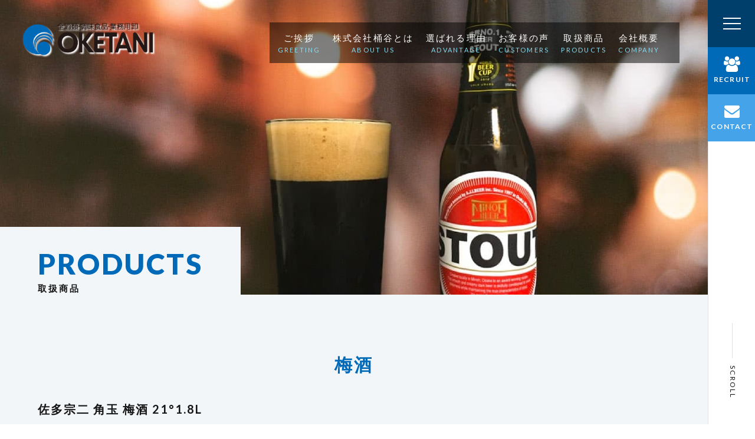

--- FILE ---
content_type: text/html; charset=UTF-8
request_url: https://sake-oketani.com/products/%E4%BD%90%E5%A4%9A%E5%AE%97%E4%BA%8C-%E8%A7%92%E7%8E%89-%E6%A2%85%E9%85%92-211-8l/
body_size: 11037
content:
<!DOCTYPE html>
<html lang="ja">
<head>
<meta charset="UTF-8">

<title>佐多宗二 角玉 梅酒 21°1.8L | 株式会社桶谷・業務用酒販店 | 関西全域・飲食店専門酒類販売</title>
<title>佐多宗二 角玉 梅酒 21°1.8L &#8211; 株式会社桶谷・業務用酒販店 | 関西全域・飲食店専門酒類販売</title>
<meta name='robots' content='max-image-preview:large' />
<link rel="alternate" type="application/rss+xml" title="株式会社桶谷・業務用酒販店 | 関西全域・飲食店専門酒類販売 &raquo; フィード" href="https://sake-oketani.com/feed/" />
<link rel="alternate" type="application/rss+xml" title="株式会社桶谷・業務用酒販店 | 関西全域・飲食店専門酒類販売 &raquo; コメントフィード" href="https://sake-oketani.com/comments/feed/" />
<link rel="alternate" title="oEmbed (JSON)" type="application/json+oembed" href="https://sake-oketani.com/wp-json/oembed/1.0/embed?url=https%3A%2F%2Fsake-oketani.com%2Fproducts%2F%25e4%25bd%2590%25e5%25a4%259a%25e5%25ae%2597%25e4%25ba%258c-%25e8%25a7%2592%25e7%258e%2589-%25e6%25a2%2585%25e9%2585%2592-211-8l%2F" />
<link rel="alternate" title="oEmbed (XML)" type="text/xml+oembed" href="https://sake-oketani.com/wp-json/oembed/1.0/embed?url=https%3A%2F%2Fsake-oketani.com%2Fproducts%2F%25e4%25bd%2590%25e5%25a4%259a%25e5%25ae%2597%25e4%25ba%258c-%25e8%25a7%2592%25e7%258e%2589-%25e6%25a2%2585%25e9%2585%2592-211-8l%2F&#038;format=xml" />
<style id='wp-img-auto-sizes-contain-inline-css'>
img:is([sizes=auto i],[sizes^="auto," i]){contain-intrinsic-size:3000px 1500px}
/*# sourceURL=wp-img-auto-sizes-contain-inline-css */
</style>
<style id='wp-emoji-styles-inline-css'>

	img.wp-smiley, img.emoji {
		display: inline !important;
		border: none !important;
		box-shadow: none !important;
		height: 1em !important;
		width: 1em !important;
		margin: 0 0.07em !important;
		vertical-align: -0.1em !important;
		background: none !important;
		padding: 0 !important;
	}
/*# sourceURL=wp-emoji-styles-inline-css */
</style>
<style id='wp-block-library-inline-css'>
:root{--wp-block-synced-color:#7a00df;--wp-block-synced-color--rgb:122,0,223;--wp-bound-block-color:var(--wp-block-synced-color);--wp-editor-canvas-background:#ddd;--wp-admin-theme-color:#007cba;--wp-admin-theme-color--rgb:0,124,186;--wp-admin-theme-color-darker-10:#006ba1;--wp-admin-theme-color-darker-10--rgb:0,107,160.5;--wp-admin-theme-color-darker-20:#005a87;--wp-admin-theme-color-darker-20--rgb:0,90,135;--wp-admin-border-width-focus:2px}@media (min-resolution:192dpi){:root{--wp-admin-border-width-focus:1.5px}}.wp-element-button{cursor:pointer}:root .has-very-light-gray-background-color{background-color:#eee}:root .has-very-dark-gray-background-color{background-color:#313131}:root .has-very-light-gray-color{color:#eee}:root .has-very-dark-gray-color{color:#313131}:root .has-vivid-green-cyan-to-vivid-cyan-blue-gradient-background{background:linear-gradient(135deg,#00d084,#0693e3)}:root .has-purple-crush-gradient-background{background:linear-gradient(135deg,#34e2e4,#4721fb 50%,#ab1dfe)}:root .has-hazy-dawn-gradient-background{background:linear-gradient(135deg,#faaca8,#dad0ec)}:root .has-subdued-olive-gradient-background{background:linear-gradient(135deg,#fafae1,#67a671)}:root .has-atomic-cream-gradient-background{background:linear-gradient(135deg,#fdd79a,#004a59)}:root .has-nightshade-gradient-background{background:linear-gradient(135deg,#330968,#31cdcf)}:root .has-midnight-gradient-background{background:linear-gradient(135deg,#020381,#2874fc)}:root{--wp--preset--font-size--normal:16px;--wp--preset--font-size--huge:42px}.has-regular-font-size{font-size:1em}.has-larger-font-size{font-size:2.625em}.has-normal-font-size{font-size:var(--wp--preset--font-size--normal)}.has-huge-font-size{font-size:var(--wp--preset--font-size--huge)}.has-text-align-center{text-align:center}.has-text-align-left{text-align:left}.has-text-align-right{text-align:right}.has-fit-text{white-space:nowrap!important}#end-resizable-editor-section{display:none}.aligncenter{clear:both}.items-justified-left{justify-content:flex-start}.items-justified-center{justify-content:center}.items-justified-right{justify-content:flex-end}.items-justified-space-between{justify-content:space-between}.screen-reader-text{border:0;clip-path:inset(50%);height:1px;margin:-1px;overflow:hidden;padding:0;position:absolute;width:1px;word-wrap:normal!important}.screen-reader-text:focus{background-color:#ddd;clip-path:none;color:#444;display:block;font-size:1em;height:auto;left:5px;line-height:normal;padding:15px 23px 14px;text-decoration:none;top:5px;width:auto;z-index:100000}html :where(.has-border-color){border-style:solid}html :where([style*=border-top-color]){border-top-style:solid}html :where([style*=border-right-color]){border-right-style:solid}html :where([style*=border-bottom-color]){border-bottom-style:solid}html :where([style*=border-left-color]){border-left-style:solid}html :where([style*=border-width]){border-style:solid}html :where([style*=border-top-width]){border-top-style:solid}html :where([style*=border-right-width]){border-right-style:solid}html :where([style*=border-bottom-width]){border-bottom-style:solid}html :where([style*=border-left-width]){border-left-style:solid}html :where(img[class*=wp-image-]){height:auto;max-width:100%}:where(figure){margin:0 0 1em}html :where(.is-position-sticky){--wp-admin--admin-bar--position-offset:var(--wp-admin--admin-bar--height,0px)}@media screen and (max-width:600px){html :where(.is-position-sticky){--wp-admin--admin-bar--position-offset:0px}}

/*# sourceURL=wp-block-library-inline-css */
</style><style id='global-styles-inline-css'>
:root{--wp--preset--aspect-ratio--square: 1;--wp--preset--aspect-ratio--4-3: 4/3;--wp--preset--aspect-ratio--3-4: 3/4;--wp--preset--aspect-ratio--3-2: 3/2;--wp--preset--aspect-ratio--2-3: 2/3;--wp--preset--aspect-ratio--16-9: 16/9;--wp--preset--aspect-ratio--9-16: 9/16;--wp--preset--color--black: #000000;--wp--preset--color--cyan-bluish-gray: #abb8c3;--wp--preset--color--white: #FFF;--wp--preset--color--pale-pink: #f78da7;--wp--preset--color--vivid-red: #cf2e2e;--wp--preset--color--luminous-vivid-orange: #ff6900;--wp--preset--color--luminous-vivid-amber: #fcb900;--wp--preset--color--light-green-cyan: #7bdcb5;--wp--preset--color--vivid-green-cyan: #00d084;--wp--preset--color--pale-cyan-blue: #8ed1fc;--wp--preset--color--vivid-cyan-blue: #0693e3;--wp--preset--color--vivid-purple: #9b51e0;--wp--preset--color--primary: #0073a8;--wp--preset--color--secondary: #005075;--wp--preset--color--dark-gray: #111;--wp--preset--color--light-gray: #767676;--wp--preset--gradient--vivid-cyan-blue-to-vivid-purple: linear-gradient(135deg,rgb(6,147,227) 0%,rgb(155,81,224) 100%);--wp--preset--gradient--light-green-cyan-to-vivid-green-cyan: linear-gradient(135deg,rgb(122,220,180) 0%,rgb(0,208,130) 100%);--wp--preset--gradient--luminous-vivid-amber-to-luminous-vivid-orange: linear-gradient(135deg,rgb(252,185,0) 0%,rgb(255,105,0) 100%);--wp--preset--gradient--luminous-vivid-orange-to-vivid-red: linear-gradient(135deg,rgb(255,105,0) 0%,rgb(207,46,46) 100%);--wp--preset--gradient--very-light-gray-to-cyan-bluish-gray: linear-gradient(135deg,rgb(238,238,238) 0%,rgb(169,184,195) 100%);--wp--preset--gradient--cool-to-warm-spectrum: linear-gradient(135deg,rgb(74,234,220) 0%,rgb(151,120,209) 20%,rgb(207,42,186) 40%,rgb(238,44,130) 60%,rgb(251,105,98) 80%,rgb(254,248,76) 100%);--wp--preset--gradient--blush-light-purple: linear-gradient(135deg,rgb(255,206,236) 0%,rgb(152,150,240) 100%);--wp--preset--gradient--blush-bordeaux: linear-gradient(135deg,rgb(254,205,165) 0%,rgb(254,45,45) 50%,rgb(107,0,62) 100%);--wp--preset--gradient--luminous-dusk: linear-gradient(135deg,rgb(255,203,112) 0%,rgb(199,81,192) 50%,rgb(65,88,208) 100%);--wp--preset--gradient--pale-ocean: linear-gradient(135deg,rgb(255,245,203) 0%,rgb(182,227,212) 50%,rgb(51,167,181) 100%);--wp--preset--gradient--electric-grass: linear-gradient(135deg,rgb(202,248,128) 0%,rgb(113,206,126) 100%);--wp--preset--gradient--midnight: linear-gradient(135deg,rgb(2,3,129) 0%,rgb(40,116,252) 100%);--wp--preset--font-size--small: 19.5px;--wp--preset--font-size--medium: 20px;--wp--preset--font-size--large: 36.5px;--wp--preset--font-size--x-large: 42px;--wp--preset--font-size--normal: 22px;--wp--preset--font-size--huge: 49.5px;--wp--preset--spacing--20: 0.44rem;--wp--preset--spacing--30: 0.67rem;--wp--preset--spacing--40: 1rem;--wp--preset--spacing--50: 1.5rem;--wp--preset--spacing--60: 2.25rem;--wp--preset--spacing--70: 3.38rem;--wp--preset--spacing--80: 5.06rem;--wp--preset--shadow--natural: 6px 6px 9px rgba(0, 0, 0, 0.2);--wp--preset--shadow--deep: 12px 12px 50px rgba(0, 0, 0, 0.4);--wp--preset--shadow--sharp: 6px 6px 0px rgba(0, 0, 0, 0.2);--wp--preset--shadow--outlined: 6px 6px 0px -3px rgb(255, 255, 255), 6px 6px rgb(0, 0, 0);--wp--preset--shadow--crisp: 6px 6px 0px rgb(0, 0, 0);}:where(.is-layout-flex){gap: 0.5em;}:where(.is-layout-grid){gap: 0.5em;}body .is-layout-flex{display: flex;}.is-layout-flex{flex-wrap: wrap;align-items: center;}.is-layout-flex > :is(*, div){margin: 0;}body .is-layout-grid{display: grid;}.is-layout-grid > :is(*, div){margin: 0;}:where(.wp-block-columns.is-layout-flex){gap: 2em;}:where(.wp-block-columns.is-layout-grid){gap: 2em;}:where(.wp-block-post-template.is-layout-flex){gap: 1.25em;}:where(.wp-block-post-template.is-layout-grid){gap: 1.25em;}.has-black-color{color: var(--wp--preset--color--black) !important;}.has-cyan-bluish-gray-color{color: var(--wp--preset--color--cyan-bluish-gray) !important;}.has-white-color{color: var(--wp--preset--color--white) !important;}.has-pale-pink-color{color: var(--wp--preset--color--pale-pink) !important;}.has-vivid-red-color{color: var(--wp--preset--color--vivid-red) !important;}.has-luminous-vivid-orange-color{color: var(--wp--preset--color--luminous-vivid-orange) !important;}.has-luminous-vivid-amber-color{color: var(--wp--preset--color--luminous-vivid-amber) !important;}.has-light-green-cyan-color{color: var(--wp--preset--color--light-green-cyan) !important;}.has-vivid-green-cyan-color{color: var(--wp--preset--color--vivid-green-cyan) !important;}.has-pale-cyan-blue-color{color: var(--wp--preset--color--pale-cyan-blue) !important;}.has-vivid-cyan-blue-color{color: var(--wp--preset--color--vivid-cyan-blue) !important;}.has-vivid-purple-color{color: var(--wp--preset--color--vivid-purple) !important;}.has-black-background-color{background-color: var(--wp--preset--color--black) !important;}.has-cyan-bluish-gray-background-color{background-color: var(--wp--preset--color--cyan-bluish-gray) !important;}.has-white-background-color{background-color: var(--wp--preset--color--white) !important;}.has-pale-pink-background-color{background-color: var(--wp--preset--color--pale-pink) !important;}.has-vivid-red-background-color{background-color: var(--wp--preset--color--vivid-red) !important;}.has-luminous-vivid-orange-background-color{background-color: var(--wp--preset--color--luminous-vivid-orange) !important;}.has-luminous-vivid-amber-background-color{background-color: var(--wp--preset--color--luminous-vivid-amber) !important;}.has-light-green-cyan-background-color{background-color: var(--wp--preset--color--light-green-cyan) !important;}.has-vivid-green-cyan-background-color{background-color: var(--wp--preset--color--vivid-green-cyan) !important;}.has-pale-cyan-blue-background-color{background-color: var(--wp--preset--color--pale-cyan-blue) !important;}.has-vivid-cyan-blue-background-color{background-color: var(--wp--preset--color--vivid-cyan-blue) !important;}.has-vivid-purple-background-color{background-color: var(--wp--preset--color--vivid-purple) !important;}.has-black-border-color{border-color: var(--wp--preset--color--black) !important;}.has-cyan-bluish-gray-border-color{border-color: var(--wp--preset--color--cyan-bluish-gray) !important;}.has-white-border-color{border-color: var(--wp--preset--color--white) !important;}.has-pale-pink-border-color{border-color: var(--wp--preset--color--pale-pink) !important;}.has-vivid-red-border-color{border-color: var(--wp--preset--color--vivid-red) !important;}.has-luminous-vivid-orange-border-color{border-color: var(--wp--preset--color--luminous-vivid-orange) !important;}.has-luminous-vivid-amber-border-color{border-color: var(--wp--preset--color--luminous-vivid-amber) !important;}.has-light-green-cyan-border-color{border-color: var(--wp--preset--color--light-green-cyan) !important;}.has-vivid-green-cyan-border-color{border-color: var(--wp--preset--color--vivid-green-cyan) !important;}.has-pale-cyan-blue-border-color{border-color: var(--wp--preset--color--pale-cyan-blue) !important;}.has-vivid-cyan-blue-border-color{border-color: var(--wp--preset--color--vivid-cyan-blue) !important;}.has-vivid-purple-border-color{border-color: var(--wp--preset--color--vivid-purple) !important;}.has-vivid-cyan-blue-to-vivid-purple-gradient-background{background: var(--wp--preset--gradient--vivid-cyan-blue-to-vivid-purple) !important;}.has-light-green-cyan-to-vivid-green-cyan-gradient-background{background: var(--wp--preset--gradient--light-green-cyan-to-vivid-green-cyan) !important;}.has-luminous-vivid-amber-to-luminous-vivid-orange-gradient-background{background: var(--wp--preset--gradient--luminous-vivid-amber-to-luminous-vivid-orange) !important;}.has-luminous-vivid-orange-to-vivid-red-gradient-background{background: var(--wp--preset--gradient--luminous-vivid-orange-to-vivid-red) !important;}.has-very-light-gray-to-cyan-bluish-gray-gradient-background{background: var(--wp--preset--gradient--very-light-gray-to-cyan-bluish-gray) !important;}.has-cool-to-warm-spectrum-gradient-background{background: var(--wp--preset--gradient--cool-to-warm-spectrum) !important;}.has-blush-light-purple-gradient-background{background: var(--wp--preset--gradient--blush-light-purple) !important;}.has-blush-bordeaux-gradient-background{background: var(--wp--preset--gradient--blush-bordeaux) !important;}.has-luminous-dusk-gradient-background{background: var(--wp--preset--gradient--luminous-dusk) !important;}.has-pale-ocean-gradient-background{background: var(--wp--preset--gradient--pale-ocean) !important;}.has-electric-grass-gradient-background{background: var(--wp--preset--gradient--electric-grass) !important;}.has-midnight-gradient-background{background: var(--wp--preset--gradient--midnight) !important;}.has-small-font-size{font-size: var(--wp--preset--font-size--small) !important;}.has-medium-font-size{font-size: var(--wp--preset--font-size--medium) !important;}.has-large-font-size{font-size: var(--wp--preset--font-size--large) !important;}.has-x-large-font-size{font-size: var(--wp--preset--font-size--x-large) !important;}
/*# sourceURL=global-styles-inline-css */
</style>

<style id='classic-theme-styles-inline-css'>
/*! This file is auto-generated */
.wp-block-button__link{color:#fff;background-color:#32373c;border-radius:9999px;box-shadow:none;text-decoration:none;padding:calc(.667em + 2px) calc(1.333em + 2px);font-size:1.125em}.wp-block-file__button{background:#32373c;color:#fff;text-decoration:none}
/*# sourceURL=/wp-includes/css/classic-themes.min.css */
</style>
<link rel='stylesheet' id='contact-form-7-css' href='https://sake-oketani.com/sys_cms/wp-content/plugins/contact-form-7/includes/css/styles.css?ver=6.1.4' media='all' />
<link rel='stylesheet' id='cf7msm_styles-css' href='https://sake-oketani.com/sys_cms/wp-content/plugins/contact-form-7-multi-step-module/resources/cf7msm.css?ver=4.5' media='all' />
<link rel='stylesheet' id='twentynineteen-style-css' href='https://sake-oketani.com/sys_cms/wp-content/themes/sake-oketani.com/style.css?ver=1.0' media='all' />
<link rel='stylesheet' id='twentynineteen-print-style-css' href='https://sake-oketani.com/sys_cms/wp-content/themes/twentynineteen/print.css?ver=1.0' media='print' />
<script src="https://sake-oketani.com/sys_cms/wp-includes/js/jquery/jquery.min.js?ver=3.7.1" id="jquery-core-js"></script>
<script src="https://sake-oketani.com/sys_cms/wp-includes/js/jquery/jquery-migrate.min.js?ver=3.4.1" id="jquery-migrate-js"></script>
<link rel="https://api.w.org/" href="https://sake-oketani.com/wp-json/" /><link rel="EditURI" type="application/rsd+xml" title="RSD" href="https://sake-oketani.com/sys_cms/xmlrpc.php?rsd" />
<meta name="generator" content="WordPress 6.9" />
<link rel="canonical" href="https://sake-oketani.com/products/%e4%bd%90%e5%a4%9a%e5%ae%97%e4%ba%8c-%e8%a7%92%e7%8e%89-%e6%a2%85%e9%85%92-211-8l/" />
<link rel='shortlink' href='https://sake-oketani.com/?p=278' />
<link rel="icon" href="https://sake-oketani.com/sys_cms/wp-content/uploads/2023/10/cropped-logo-32x32.png" sizes="32x32" />
<link rel="icon" href="https://sake-oketani.com/sys_cms/wp-content/uploads/2023/10/cropped-logo-192x192.png" sizes="192x192" />
<link rel="apple-touch-icon" href="https://sake-oketani.com/sys_cms/wp-content/uploads/2023/10/cropped-logo-180x180.png" />
<meta name="msapplication-TileImage" content="https://sake-oketani.com/sys_cms/wp-content/uploads/2023/10/cropped-logo-270x270.png" />
 
<meta name="description" content="当社は昭和１０年創業、奈良県本社、大阪・京都に営業拠点をおき、４ヶ所の配送センターから近畿圏全域の飲食店にお酒・飲料をお届けする業務用酒卸業を営んでいます。豊富な商品知識を備えた“お酒のプロたち”がお客様の課題解決に努めております。新規の飲食店開業から外食企業経営のご相談まで、あらゆる課題やご要望に親切・丁寧・的確にお応えします。">
<meta name="format-detection" content="telephone=no,address=no,email=no">
<meta name="viewport" content="width=device-width,initial-scale=1.0">
<meta http-equiv="X-UA-Compatible" content="IE=edge, chrome=1">

<link rel="icon" type="image/png" href="https://sake-oketani.com/sys_cms/wp-content/themes/sake-oketani.com/img/common/favicon.ico">
<link rel="canonical" href="https://sake-oketani.com">
<link href="//maxcdn.bootstrapcdn.com/font-awesome/4.7.0/css/font-awesome.min.css" rel="stylesheet">
<link href="https://fonts.googleapis.com/css?family=Lato:100,300,400,700,900" rel="stylesheet">
<link rel="stylesheet" href="https://sake-oketani.com/sys_cms/wp-content/themes/sake-oketani.com/css/default.css">
<link rel="stylesheet" href="https://sake-oketani.com/sys_cms/wp-content/themes/sake-oketani.com/css/common.css">
<link rel="stylesheet" href="https://sake-oketani.com/sys_cms/wp-content/themes/sake-oketani.com/css/page.css">
<link rel="stylesheet" href="https://sake-oketani.com/sys_cms/wp-content/themes/sake-oketani.com/css/sp.css">
<link rel="stylesheet" href="https://sake-oketani.com/sys_cms/wp-content/themes/sake-oketani.com/css/slick.css">

<!-- Global site tag (gtag.js) - Google Analytics -->
<script async src="https://www.googletagmanager.com/gtag/js?id=UA-167120985-1"></script>
<script>
  window.dataLayer = window.dataLayer || [];
  function gtag(){dataLayer.push(arguments);}
  gtag('js', new Date());

  gtag('config', 'UA-167120985-1');
</script>

<!-- Google Tag Manager -->
<script>(function(w,d,s,l,i){w[l]=w[l]||[];w[l].push({'gtm.start':
new Date().getTime(),event:'gtm.js'});var f=d.getElementsByTagName(s)[0],
j=d.createElement(s),dl=l!='dataLayer'?'&l='+l:'';j.async=true;j.src=
'https://www.googletagmanager.com/gtm.js?id='+i+dl;f.parentNode.insertBefore(j,f);
})(window,document,'script','dataLayer','GTM-KZZ3GB88');</script>
<!-- End Google Tag Manager -->
</head><body id="lower" class="products products_detail">

<!-- Google Tag Manager (noscript) -->
<noscript><iframe src="https://www.googletagmanager.com/ns.html?id=GTM-KZZ3GB88"
height="0" width="0" style="display:none;visibility:hidden"></iframe></noscript>
<!-- End Google Tag Manager (noscript) -->

<header>
 <h1 class="site_id"><a href="https://sake-oketani.com/"><img src="https://sake-oketani.com/sys_cms/wp-content/themes/sake-oketani.com/img/common/logo.png" alt="株式会社桶谷" width="300" height="80" /></a></h1>


  <div class="main_nav">
   <ul class="g_nav">
    <li><a href="https://sake-oketani.com/company_greetings"><span>ご挨拶</span><span>GREETING</span></a></li>
    <li><a href="https://sake-oketani.com/about"><span>株式会社桶谷とは</span><span>ABOUT US</span></a></li>
    <li><a href="https://sake-oketani.com/advantage"><span>選ばれる理由</span><span>ADVANTAGE</span></a></li>
    <li><a href="https://sake-oketani.com/customers"><span>お客様の声</span><span>CUSTOMERS</span></a></li>
    <li><a href="https://sake-oketani.com/products"><span>取扱商品</span><span>PRODUCTS</span></a></li>
    <li><a href="https://sake-oketani.com/company_outline"><span>会社概要</span><span>COMPANY</span></a></li>
   </ul>
  </div>



 <div class="header_nav">

  <div id="panel-btn"><span id="panel-btn-icon"></span></div>

  <ul class="recruit_nav">
   <li class="rec"><a href="https://sake-oketani.com/recruit">RECRUIT</a></li>
   <li class="con"><a href="https://sake-oketani.com/contact">CONTACT</a></li>
  </ul>

  <div class="scroll"><span class="bd_scroll"></span>
   <p><span class="v_rl">SCROLL</span></p>
  </div>

  <!-- / .header_nav -->
 </div>

 <nav class="nav">

  <div class="nav_box">

   <div class="g_nav_box">

    <ul class="g_nav">
     <li><a href="https://sake-oketani.com/company_greetings"><span>GREETING</span><span>ご挨拶</span></a></li>
     <li><a href="https://sake-oketani.com/about"><span>ABOUT US</span><span>株式会社桶谷とは</span></a></li>
     <li><a href="https://sake-oketani.com/advantage"><span>ADVANTAGE</span><span>選ばれる理由</span></a></li>
     <li><a href="https://sake-oketani.com/customers"><span>CUSTOMERS</span><span>お客様の声</span></a></li>
     <li><a href="https://sake-oketani.com/products"><span>PRODUCTS</span><span>取扱商品</span></a></li>
     <li><a href="https://sake-oketani.com/company_outline"><span>COMPANY</span><span>会社概要</span></a></li>
    </ul>

    <!-- / .g_nav_box -->
   </div>

   <div class="u_nav_box">

    <ul class="u_nav">
     <li><a href="https://sake-oketani.com/news"><span>NEWS</span><span>新着情報</span></a></li>
     <li><a href="https://sake-oketani.com/recruit"><span>RECRUIT</span><span>採用情報</span></a></li>
     <li><a href="https://sake-oketani.com/contact"><span>CONTACT</span><span>お問い合わせ</span></a></li>
    </ul>

    <div class="otr_nav">

     <ul>
      <li><a href="https://sake-oketani.com/blog">ブログ</a></li>
      <li><a href="https://sake-oketani.com/company_group">グループ会社</a></li>
      <li><a href="https://sake-oketani.com/privacy">個人情報保護方針</a></li>
     </ul>

     <!-- / .otr_nav -->
    </div>

    <!-- / .u_nav_box -->
   </div>

   <!-- / .nav_box -->
  </div>

 </nav>

</header>
<main>

<div class="main">

<h1 class="hd_01"><span>PRODUCTS</span><span>取扱商品</span></h1>

<!-- / .main --></div>

<div class="container">

<h2>梅酒<span></span></h2>

<section id="products_main">

<div class="products_detail_box">

<h3>佐多宗二 角玉 梅酒 21°1.8L</h3>

<div class="products_read">
厳選した青梅だけを、昔ながらの製法で自家製の米焼酎に漬け込んだ、懐かしい風味の梅酒。ほど良い酸味とすっきりした甘みが絶妙のバランスです。</div>

<picture><img src="https://sake-oketani.com/sys_cms/wp-content/uploads/2020/05/10-1.jpg" alt=""></picture>

<ul>
<li>原産地：鹿児島県</li>
<li>メーカー：佐多宗二商店</li>
<li>アルコール度数：25度</li>
<li>容器：瓶</li>
<li>サイズ：1800ml</li>
</ul>

</div>

</section>



<section id="products_other">

<h1 class="hd_01"><span>OTHER PRODUCT</span><span>その他の商品</span></h1>

<ul>
<li><a href="https://sake-oketani.com/products_category/イチオシ！/" class="btn clr01 bg_clr01 hit_03">イチオシ！</a></li>
<li><a href="https://sake-oketani.com/products_category/桶谷プライベート商品/" class="btn clr01 bg_clr01 hit_03">桶谷プライベート商品</a></li>
<li><a href="https://sake-oketani.com/products_category/ビール/" class="btn clr01 bg_clr01 hit_03">ビール</a></li>
<li><a href="https://sake-oketani.com/products_category/ワイン/" class="btn clr01 bg_clr01 hit_03">ワイン</a></li>
<li><a href="https://sake-oketani.com/products_category/洋酒/" class="btn clr01 bg_clr01 hit_03">洋酒</a></li>
<li><a href="https://sake-oketani.com/products_category/焼酎/" class="btn clr01 bg_clr01 hit_03">焼酎</a></li>
<li><a href="https://sake-oketani.com/products_category/日本酒/" class="btn clr01 bg_clr01 hit_03">日本酒</a></li>
<li><a href="https://sake-oketani.com/products_category/リキュール/" class="btn clr01 bg_clr01 hit_03">リキュール</a></li>
<li><a href="https://sake-oketani.com/products_category/スピリッツ/" class="btn clr01 bg_clr01 hit_03">スピリッツ</a></li>
<li><a href="https://sake-oketani.com/products_category/中国酒/" class="btn clr01 bg_clr01 hit_03">中国酒</a></li>
<li><a href="https://sake-oketani.com/products_category/梅酒/" class="btn clr01 bg_clr01 hit_03">梅酒</a></li>
<li><a href="https://sake-oketani.com/products_category/飲料・ソフトドリンク/" class="btn clr01 bg_clr01 hit_03">飲料・ソフトドリンク</a></li>
<li><a href="https://sake-oketani.com/products_category/その他商品/" class="btn clr01 bg_clr01 hit_03">その他商品</a></li>
<li><a href="https://sake-oketani.com/products_category/飲食店回りソフト商材/" class="btn clr01 bg_clr01 hit_03">飲食店回りソフト商材</a></li>
</ul>

</section>

<!-- / .container --></div>

<aside>
  <div class="contact_box">
    <h1 class="hd_01"><span>CONTACT</span><span>お問い合わせ</span></h1>
    <div class="contents">
      <p>飲食店様のご開業のご相談から、経営改善まで、あらゆるご相談に対応させて頂きます。</p>
      <ul class="inq">
        <li>TEL:<a href="tel:0742503939">0742-50-3939</a></li>
      </ul>
      <div class="btn_box"><a href="https://sake-oketani.com/contact" class="btn bg_clr01 clr01 hit_07 wid_10"><span>お問い合わせフォーム</span></a></div>
      <!-- / .contents -->
    </div>
    <!-- / .contact_box -->
  </div>

  <div class="bnr_box">
    <ul>
      <!-- <li><a href="https://oketani-hd.co.jp/anniversary/" target="_blank"><img src="https://sake-oketani.com/sys_cms/wp-content/themes/sake-oketani.com/img/common/bnr_90th.jpg" alt="" width="1000" height="450" /></a></li> -->
      <li><a href="https://sake-oketani.com/oketani_mail_entry"><img src="https://sake-oketani.com/sys_cms/wp-content/themes/sake-oketani.com/img/common/bnr_img01.jpg" alt="" width="1000" height="450" /></a></li>
      <li><a href="https://sake-oketani.com/about"><img src="https://sake-oketani.com/sys_cms/wp-content/themes/sake-oketani.com/img/common/bnr_img02.jpg" alt="" width="1000" height="450" /></a></li>
      <!-- <li><a href="https://sake-oketani.com/company_group/#asahiya"><img src="https://sake-oketani.com/sys_cms/wp-content/themes/sake-oketani.com/img/common/bnr_img03.jpg" alt="" width="1000" height="450"/></a></li> -->
      <li><a href="https://www.facebook.com/sakeoketani/" target="_blank"><img src="https://sake-oketani.com/sys_cms/wp-content/themes/sake-oketani.com/img/common/bnr_img04.jpg" alt="" width="1000" height="450" /></a></li>
    </ul>
    <!-- / .bnr_box -->
  </div>
</aside>

<div id="contactfix" class="">
  <div class="cont">
    <div class="btn-area" onclick="openContact()">
      <span class="icon">
        <img src="https://sake-oketani.com/sys_cms/wp-content/themes/sake-oketani.com/img/common/btn-contact.svg" alt="">
      </span>
      <p>開く</p>
    </div>
    <div class="inner">
      <a href="https://sake-oketani.com/invoice/" target="_blank"><img src="https://sake-oketani.com/sys_cms/wp-content/themes/sake-oketani.com/img/common/invoice_bnr_s.png" alt="" style="margin-bottom: 2%;display: block;"></a>
      <a href="https://oketani-drink.com/" target="_blank"><img src="https://sake-oketani.com/sys_cms/wp-content/themes/sake-oketani.com/img/common/oketani-drink_bnr_s.png" alt=""></a>
    </div>
  </div>
</div>


<script type="text/javascript">
  let pcFlag

  function deviceDetect() {
    let screenW = document.documentElement.clientWidth;
    if (screenW > 768) {
      pcFlag = true
    } else {
      pcFlag = false
    }
  }
  //スクロールアクション
  window.addEventListener("scroll", scrollAction)
	
function openContact(){
  let contactMenu = document.querySelector("#contactfix")
  let contactInner = contactMenu.querySelector(".inner")
  let contactBtn = contactMenu.querySelector(".btn-area")
  if(contactMenu.classList.contains("open")){
    contactMenu.classList.remove("open")
  } else {
    contactMenu.classList.add("open")
  }
}

  function scrollAction() {
    let scrollY = window.scrollY || window.pageYOffset
    let footObj = document.querySelector("footer").getBoundingClientRect()
    let windowH = document.documentElement.clientHeight;
    let footerPos = footObj.top - windowH;
    let trgObj = document.getElementById("contactfix")
    if (scrollY < windowH / 100) {
      trgObj.style.transition = .3 + "s";
      trgObj.style.opacity = 0;
      trgObj.style.transform = "scale(1,0)";
    } else if (footerPos < 0) {
      trgObj.style.transition = 0 + "s";
      trgObj.style.bottom = footObj.height + "px"
      trgObj.style.opacity = 1;
      return trgObj.classList.add("stick")
    } else if (footerPos > 0) {
      trgObj.style.transform = "scale(1)"
      trgObj.style.bottom = 0;
      trgObj.style.opacity = 1;
      trgObj.classList.remove("stick");
    }
  }
</script>

<footer>
  <div class="pagetop"><a href="#"><i class="fa fa-angle-up" aria-hidden="true"></i></a></div>
  <div class="above">
    <span class="foot_logo"><img src="https://sake-oketani.com/sys_cms/wp-content/themes/sake-oketani.com/img/common/logo.png" alt="株式会社桶谷" width="300" height="80" /></span>
    <nav class="foot_nav">
      <ul>
        <li><a href="https://sake-oketani.com/">ホーム</a></li>
        <li><a href="https://sake-oketani.com/company_greetings">ご挨拶</a></li>
        <li><a href="https://sake-oketani.com/about">株式会社桶谷とは</a></li>
        <li><a href="https://sake-oketani.com/advantage">選ばれる理由</a></li>
        <li><a href="https://sake-oketani.com/company_outline">会社概要</a></li>
        <li><a href="https://sake-oketani.com/customers">お客様の声</a></li>
        <li><a href="https://sake-oketani.com/products">取扱商品</a></li>
        <li><a href="https://sake-oketani.com/news">新着情報</a></li>
        <li><a href="https://sake-oketani.com/recruit">採用情報</a></li>
        <li><a href="https://sake-oketani.com/contact">お問い合わせ</a></li>
        <li><a href="https://sake-oketani.com/blog">ブログ</a></li>
        <li><a href="https://sake-oketani.com/company_group">グループ会社</a></li>
        <li><a href="https://sake-oketani.com/invoice">請求書電子発行のご案内</a></li>
      </ul>
    </nav>
    <!-- / .above -->
  </div>
  <div class="below">
    <ul class="below_nav">
      <li><a href="privacy">個人情報保護方針</a></li>
    </ul>
    <p class="copyright"><small>&copy; 株式会社桶谷. All Rights Reserved.</small></p>
    <!-- / .below -->
  </div>
</footer>
<script type="speculationrules">
{"prefetch":[{"source":"document","where":{"and":[{"href_matches":"/*"},{"not":{"href_matches":["/sys_cms/wp-*.php","/sys_cms/wp-admin/*","/sys_cms/wp-content/uploads/*","/sys_cms/wp-content/*","/sys_cms/wp-content/plugins/*","/sys_cms/wp-content/themes/sake-oketani.com/*","/sys_cms/wp-content/themes/twentynineteen/*","/*\\?(.+)"]}},{"not":{"selector_matches":"a[rel~=\"nofollow\"]"}},{"not":{"selector_matches":".no-prefetch, .no-prefetch a"}}]},"eagerness":"conservative"}]}
</script>
<script src="https://sake-oketani.com/sys_cms/wp-includes/js/dist/hooks.min.js?ver=dd5603f07f9220ed27f1" id="wp-hooks-js"></script>
<script src="https://sake-oketani.com/sys_cms/wp-includes/js/dist/i18n.min.js?ver=c26c3dc7bed366793375" id="wp-i18n-js"></script>
<script id="wp-i18n-js-after">
wp.i18n.setLocaleData( { 'text direction\u0004ltr': [ 'ltr' ] } );
//# sourceURL=wp-i18n-js-after
</script>
<script src="https://sake-oketani.com/sys_cms/wp-content/plugins/contact-form-7/includes/swv/js/index.js?ver=6.1.4" id="swv-js"></script>
<script id="contact-form-7-js-translations">
( function( domain, translations ) {
	var localeData = translations.locale_data[ domain ] || translations.locale_data.messages;
	localeData[""].domain = domain;
	wp.i18n.setLocaleData( localeData, domain );
} )( "contact-form-7", {"translation-revision-date":"2025-11-30 08:12:23+0000","generator":"GlotPress\/4.0.3","domain":"messages","locale_data":{"messages":{"":{"domain":"messages","plural-forms":"nplurals=1; plural=0;","lang":"ja_JP"},"This contact form is placed in the wrong place.":["\u3053\u306e\u30b3\u30f3\u30bf\u30af\u30c8\u30d5\u30a9\u30fc\u30e0\u306f\u9593\u9055\u3063\u305f\u4f4d\u7f6e\u306b\u7f6e\u304b\u308c\u3066\u3044\u307e\u3059\u3002"],"Error:":["\u30a8\u30e9\u30fc:"]}},"comment":{"reference":"includes\/js\/index.js"}} );
//# sourceURL=contact-form-7-js-translations
</script>
<script id="contact-form-7-js-before">
var wpcf7 = {
    "api": {
        "root": "https:\/\/sake-oketani.com\/wp-json\/",
        "namespace": "contact-form-7\/v1"
    }
};
//# sourceURL=contact-form-7-js-before
</script>
<script src="https://sake-oketani.com/sys_cms/wp-content/plugins/contact-form-7/includes/js/index.js?ver=6.1.4" id="contact-form-7-js"></script>
<script id="cf7msm-js-extra">
var cf7msm_posted_data = [];
//# sourceURL=cf7msm-js-extra
</script>
<script src="https://sake-oketani.com/sys_cms/wp-content/plugins/contact-form-7-multi-step-module/resources/cf7msm.min.js?ver=4.5" id="cf7msm-js"></script>
<script id="wp-emoji-settings" type="application/json">
{"baseUrl":"https://s.w.org/images/core/emoji/17.0.2/72x72/","ext":".png","svgUrl":"https://s.w.org/images/core/emoji/17.0.2/svg/","svgExt":".svg","source":{"concatemoji":"https://sake-oketani.com/sys_cms/wp-includes/js/wp-emoji-release.min.js?ver=6.9"}}
</script>
<script type="module">
/*! This file is auto-generated */
const a=JSON.parse(document.getElementById("wp-emoji-settings").textContent),o=(window._wpemojiSettings=a,"wpEmojiSettingsSupports"),s=["flag","emoji"];function i(e){try{var t={supportTests:e,timestamp:(new Date).valueOf()};sessionStorage.setItem(o,JSON.stringify(t))}catch(e){}}function c(e,t,n){e.clearRect(0,0,e.canvas.width,e.canvas.height),e.fillText(t,0,0);t=new Uint32Array(e.getImageData(0,0,e.canvas.width,e.canvas.height).data);e.clearRect(0,0,e.canvas.width,e.canvas.height),e.fillText(n,0,0);const a=new Uint32Array(e.getImageData(0,0,e.canvas.width,e.canvas.height).data);return t.every((e,t)=>e===a[t])}function p(e,t){e.clearRect(0,0,e.canvas.width,e.canvas.height),e.fillText(t,0,0);var n=e.getImageData(16,16,1,1);for(let e=0;e<n.data.length;e++)if(0!==n.data[e])return!1;return!0}function u(e,t,n,a){switch(t){case"flag":return n(e,"\ud83c\udff3\ufe0f\u200d\u26a7\ufe0f","\ud83c\udff3\ufe0f\u200b\u26a7\ufe0f")?!1:!n(e,"\ud83c\udde8\ud83c\uddf6","\ud83c\udde8\u200b\ud83c\uddf6")&&!n(e,"\ud83c\udff4\udb40\udc67\udb40\udc62\udb40\udc65\udb40\udc6e\udb40\udc67\udb40\udc7f","\ud83c\udff4\u200b\udb40\udc67\u200b\udb40\udc62\u200b\udb40\udc65\u200b\udb40\udc6e\u200b\udb40\udc67\u200b\udb40\udc7f");case"emoji":return!a(e,"\ud83e\u1fac8")}return!1}function f(e,t,n,a){let r;const o=(r="undefined"!=typeof WorkerGlobalScope&&self instanceof WorkerGlobalScope?new OffscreenCanvas(300,150):document.createElement("canvas")).getContext("2d",{willReadFrequently:!0}),s=(o.textBaseline="top",o.font="600 32px Arial",{});return e.forEach(e=>{s[e]=t(o,e,n,a)}),s}function r(e){var t=document.createElement("script");t.src=e,t.defer=!0,document.head.appendChild(t)}a.supports={everything:!0,everythingExceptFlag:!0},new Promise(t=>{let n=function(){try{var e=JSON.parse(sessionStorage.getItem(o));if("object"==typeof e&&"number"==typeof e.timestamp&&(new Date).valueOf()<e.timestamp+604800&&"object"==typeof e.supportTests)return e.supportTests}catch(e){}return null}();if(!n){if("undefined"!=typeof Worker&&"undefined"!=typeof OffscreenCanvas&&"undefined"!=typeof URL&&URL.createObjectURL&&"undefined"!=typeof Blob)try{var e="postMessage("+f.toString()+"("+[JSON.stringify(s),u.toString(),c.toString(),p.toString()].join(",")+"));",a=new Blob([e],{type:"text/javascript"});const r=new Worker(URL.createObjectURL(a),{name:"wpTestEmojiSupports"});return void(r.onmessage=e=>{i(n=e.data),r.terminate(),t(n)})}catch(e){}i(n=f(s,u,c,p))}t(n)}).then(e=>{for(const n in e)a.supports[n]=e[n],a.supports.everything=a.supports.everything&&a.supports[n],"flag"!==n&&(a.supports.everythingExceptFlag=a.supports.everythingExceptFlag&&a.supports[n]);var t;a.supports.everythingExceptFlag=a.supports.everythingExceptFlag&&!a.supports.flag,a.supports.everything||((t=a.source||{}).concatemoji?r(t.concatemoji):t.wpemoji&&t.twemoji&&(r(t.twemoji),r(t.wpemoji)))});
//# sourceURL=https://sake-oketani.com/sys_cms/wp-includes/js/wp-emoji-loader.min.js
</script>

</main>

<script src="https://ajax.googleapis.com/ajax/libs/jquery/1/jquery.min.js"></script>
<script src="https://sake-oketani.com/sys_cms/wp-content/themes/sake-oketani.com/js/common.js"></script>

</body>

</html>

--- FILE ---
content_type: text/css
request_url: https://sake-oketani.com/sys_cms/wp-content/themes/sake-oketani.com/style.css?ver=1.0
body_size: 1559
content:
/*
Template:twentynineteen
Theme Name:http://sake-oketani.com
Theme URI:http://sake-oketani.com
Description:http://sake-oketani.com専用テーマ
Author:John Doe
Version:1.0
*/ 
#contactfix {
  position: fixed;
  border-top-left-radius: 6px;
  z-index: 3;
  right: 100px;
  opacity: 0;
  bottom: 0;
  color: #fff;
  -webkit-transform: scale(1, 0);
  transform: scale(1, 0);
  z-index: 998;
  cursor: pointer;
  background: #fff;
  border: 2px solid #006ab8;
  box-sizing: border-box;
}

#contactfix.stick {
  position: absolute;
}

@media (max-width: 480px) {
  #contactfix {
    width: 100%;
    right: 0;
    border-top-right-radius: 6px;
  }
}

#contactfix a {
  color: #fff;
}

#contactfix .cont {
  -webkit-transition: .3s;
  transition: .3s;
  padding: 40px 0;
}

#contactfix .cont .inner {
  opacity: 0;
  -webkit-transform: scale(0, 1);
  transform: scale(0, 1);
  position: absolute;
}

#contactfix .cont .btn-area {
  padding: 0 20px;
}

#contactfix .cont .btn-area span.icon {
  -webkit-transition: .3s;
  transition: .3s;
  -webkit-transform: rotate(-90deg);
  transform: rotate(-90deg);
  width: 40px;
  display: block;
  margin: 0 auto 20px;
}

#contactfix .cont .btn-area span.icon img {
  width: 100%;
  display: block;
}

#contactfix .cont .btn-area p {
  font-weight: bold;
  -webkit-writing-mode: vertical-rl;
  -ms-writing-mode: tb-rl;
  writing-mode: vertical-rl;
  text-orientation: upright;
  font-size: 25px;
  margin: auto;
  margin-top: 0;
  color: #006ab8;
  margin-right: 2px;
}

@media (max-width: 1024px) {
  #contactfix .cont .btn-area p {
    font-size: 1.5em;
  }
}

@media (max-width: 480px) {
  #contactfix .cont {
    height: auto;
    width: 100%;
    padding: 2% 0;
  }

  #contactfix .cont .inner {
    opacity: 0;
    -webkit-transform: scale(1, 0);
    transform: scale(1, 0);
    position: absolute;
    margin-bottom: 0;
  }

  #contactfix .cont .btn-area {
    padding: 1% 4%;
    height: auto;
  }

  #contactfix .cont .btn-area span.icon {
    position: absolute;
    -webkit-transform: rotate(0deg);
    transform: rotate(0deg);
    width: 7vw;
  }

  #contactfix .cont .btn-area p {
    font-size: 1.2em;
    padding-left: 1.5em;
    letter-spacing: .25em;
    margin: auto;
    text-align: center;
    margin-top: 0;
    -webkit-writing-mode: unset;
    -ms-writing-mode: unset;
    writing-mode: unset;
    text-orientation: unset;
    -webkit-writing-mode: rl-tb;
    -ms-writing-mode: rl-tb;
    writing-mode: rl-tb;
    text-orientation: inherit;
  }
}

#contactfix.open {
  width: 400px;
}

#contactfix.open .cont {
  padding: 20px 20px;
}
@media (max-width: 480px) {
  #contactfix.open .cont {
    padding: 2% 5% 2% 30%;
  }
}

#contactfix.open .cont .btn-area {
  height: auto;
  position: absolute;
  z-index: 3;
  padding: 60px 0;
}
@media (max-width: 480px) {
  #contactfix.open .cont .btn-area {
    padding: 15% 0;
    left: 10%;
  }
}

#contactfix.open .cont .btn-area p {
  opacity: 0;
  -webkit-transform: scale(0, 1);
  transform: scale(0, 1);
  position: absolute;
}

#contactfix.open .cont .btn-area span.icon {
  -webkit-transform: rotate(90deg);
  transform: rotate(90deg);
}

#contactfix.open .cont .inner {
  opacity: 1;
  -webkit-transform: scale(1);
  transform: scale(1);
  position: relative;
  width: 85%;
  margin-left: 15%;
}

@media (max-width: 480px) {
  #contactfix.open .cont .inner {
    width: 100%;
    margin: 0;
  }
}

#contactfix.open .cont .inner p {
  padding: 20px 20px 10px 80px;
  text-align: center;
  font-size: 16px;
  line-height: 1.4em;
}

#contactfix.open .cont .inner ul.info li.contactfix_txt {
  width: 280px;
  margin: 0 auto 10px;
}

#contactfix.open .cont .inner ul.info li.contactfix_txt p {
  position: relative;
  padding: .5em 0 0 1.5em;
  font-size: 12px;
  text-align: left;
}

#contactfix.open .cont .inner ul.info li.contactfix_txt p::before {
  content: "※";
  position: absolute;
  left: 0;
}

#contactfix.open .cont .inner ul.info li.hours {
  margin-top: .5em;
  text-align: center;
}

#contactfix.open .cont .inner ul.info li.button {
  background: #fff;
  border-radius: 6px;
  -webkit-box-shadow: 1px 1px 1px #333;
  box-shadow: 1px 1px 1px #333;
  width: 280px;
  margin: 0 auto 10px;
}

#contactfix.open .cont .inner ul.info li.button a {
  display: -webkit-box;
  display: -ms-flexbox;
  display: flex;
  -webkit-box-pack: center;
  -ms-flex-pack: center;
  justify-content: center;
  font-size: 24px;
  -webkit-box-align: center;
  -ms-flex-align: center;
  align-items: center;
  padding: 10px;
  color: #136a37;
  font-weight: bold;
}

#contactfix.open .cont .inner ul.info li.button a span {
  margin-right: .5em;
  display: inline-block;
  margin-bottom: 0em;
}

#contactfix.open .cont .inner ul.info li.button a span img {
  display: block;
  width: 100%;
}

@media (max-width: 480px) {
  #contactfix.open {
    width: 100%;
  }

  #contactfix.open .cont .btn-area span.icon {
    -webkit-transform: rotate(180deg);
    transform: rotate(180deg);
    width: 10vw;
  }

  #contactfix.open .cont .inner p {
    padding: 5% 0 5% 10%;
    font-size: .9em;
  }

  #contactfix.open .cont .inner ul.info {
    display: -webkit-box;
    display: -ms-flexbox;
    display: flex;
    -ms-flex-wrap: wrap;
    flex-wrap: wrap;
    -webkit-box-pack: center;
    -ms-flex-pack: center;
    justify-content: center;
    -webkit-box-align: center;
    -ms-flex-align: center;
    align-items: center;
    width: 100%;
    margin: auto;
  }

  #contactfix.open .cont .inner ul.info li.contactfix_txt {
    margin-bottom: 0;
  }

  #contactfix.open .cont .inner ul.info li.contactfix_txt p {
    position: relative;
    font-size: 10px;
    text-align: center;
    padding: .5em 0 0;
  }

  #contactfix.open .cont .inner ul.info li.contactfix_txt p::before {
    content: "※";
    position: relative;
    margin-right: .5em;
  }

  #contactfix.open .cont .inner ul.info li.button {
    width: 45%;
    margin: 0 auto;
  }

  #contactfix.open .cont .inner ul.info li.button a {
    font-size: .85em;
    padding: 0.5em .25em;
  }

  #contactfix.open .cont .inner ul.info li.button a span {
    height: 1em;
  }

  #contactfix.open .cont .inner ul.info li.button a span img {
    display: block;
    height: 100%;
    width: auto;
  }

  #contactfix.open .cont .inner ul.info li.hours {
    width: 100%;
    font-size: .9em;
    margin-bottom: 5%;
  }
}

--- FILE ---
content_type: text/css
request_url: https://sake-oketani.com/sys_cms/wp-content/themes/sake-oketani.com/css/default.css
body_size: 1653
content:
@charset "utf-8";
/* ===================================================================
 style info : リセット
=================================================================== */
/*!
 * ress.css • v1.2.2
 * MIT License
 * github.com/filipelinhares/ress
 */
 
 /* # =================================================================
   # Global selectors
   # ================================================================= */
html {
  box-sizing: border-box;
  overflow-y: scroll;
  font-size: 62.5%;
  background: #ffffff;
  -webkit-text-size-adjust: 100%;
}

*,
::before,
::after {
  background-repeat: no-repeat;
  box-sizing: inherit;
}

::before,
::after {
  text-decoration: inherit;
  vertical-align: inherit;
}

* {
  padding: 0;
  margin: 0;
}

/* # =================================================================
   # General elements
   # ================================================================= */
audio:not([controls]) {
  display: none;
  height: 0;
}

h1, h2, h3, h4, h5, h6 {
  letter-spacing: 0.1em;
  line-height: 1.5;
}

hr {
  overflow: visible;
}

article,
aside,
details,
picture,
figcaption,
figure,
footer,
header,
main,
menu,
nav,
section,
summary {
  display: block;
}

summary {
  display: list-item;
}

[hidden],
template {
  display: none;
}

abbr[title] {
  border-bottom: 1px dotted;
  text-decoration: none;
}

a {
  background-color: transparent;
  -webkit-text-decoration-skip: objects;
}

a:active,
a:hover {
  outline-width: 0;
}

a,
area,
button,
[role="button"],
input:not([type=range]),
label,
select,
summary,
textarea {
  -ms-touch-action: manipulation;
      touch-action: manipulation;
}

code,
kbd,
pre,
samp {
  font-family: monospace, monospace;
}

b,
strong {
  font-weight: bolder;
}

dfn {
  font-style: italic;
}

mark {
  background-color: #ff0;
  color: #000000;
}

sub,
sup {
  font-size: 75%;
  line-height: 0;
  position: relative;
  vertical-align: baseline;
}

sub {
  bottom: -0.25em;
}

sup {
  top: -0.5em;
}

ul li,
ol li {
  list-style: none;
}

address {
  font-style: normal;
}

iframe, video {
  vertical-align: bottom;
}

table {
  border-collapse: collapse;
  border-spacing: 0;
  font-size: inherit;
  font: 100%;
}

/* # =================================================================
   # Forms
   # ================================================================= */
input {
  border-radius: 0;
}

input::-moz-focus-inner,
button::-moz-focus-inner {
  border: 0;
}

button,
[type="button"],
[type="reset"],
[type="submit"],
[role="button"] {
  cursor: pointer;
}

[disabled] {
  cursor: default;
}

[type="number"] {
  width: auto;
}

[type="search"] {
  -webkit-appearance: textfield;
}

[type="search"]::-webkit-search-cancel-button,
[type="search"]::-webkit-search-decoration {
  -webkit-appearance: none;
}

textarea {
  overflow: auto;
  resize: vertical;
  width: 100%;
}

button,
input,
optgroup,
select,
textarea {
  font: inherit;
  letter-spacing: 0.15em;
}

optgroup {
  font-weight: bold;
}

button {
  overflow: visible;
}

button::-moz-focus-inner,
[type="button"]::-moz-focus-inner,
[type="reset"]::-moz-focus-inner,
[type="submit"]::-moz-focus-inner {
  border-style: 0;
  padding: 0;
}

button:-moz-focusring,
[type="button"]::-moz-focus-inner,
[type="reset"]::-moz-focus-inner,
[type="submit"]::-moz-focus-inner {
  outline: 1px dotted ButtonText;
}

button,
html [type="button"],
[type="reset"],
[type="submit"] {
  -webkit-appearance: button;
}

button,
select {
  text-transform: none;
}

button,
input,
select,
textarea {
  background-color: transparent;
  border-style: none;
  color: inherit;
}

select {
  -moz-appearance: none;
  -webkit-appearance: none;
}

select::-ms-expand {
  display: none;
}

select::-ms-value {
  color: currentColor;
}

legend {
  border: 0;
  color: inherit;
  display: table;
  max-width: 100%;
  white-space: normal;
}

::-webkit-file-upload-button {
  -webkit-appearance: button;
  font: inherit;
}

[type="search"] {
  -webkit-appearance: textfield;
  outline-offset: -2px;
}

*:focus {
  outline: none;
}

/* # =================================================================
   # Specify media element style
   # ================================================================= */
img {
  border-style: none;
  max-width: 100%;
  height: auto;
  vertical-align: bottom;
}

progress {
  vertical-align: baseline;
}

svg:not(:root) {
  overflow: hidden;
}

audio,
canvas,
progress,
video {
  display: inline-block;
}

/* # =================================================================
   # Accessibility
   # ================================================================= */
@media screen {
  [hidden~="screen"] {
    display: inherit;
  }
  [hidden~="screen"]:not(:active):not(:focus):not(:target) {
    position: absolute !important;
    clip: rect(0 0 0 0) !important;
  }
}

[aria-busy="true"] {
  cursor: progress;
}

[aria-controls] {
  cursor: pointer;
}

[aria-disabled] {
  cursor: default;
}

/* # =================================================================
   # Selection
   # ================================================================= */
::-moz-selection {
  background-color: #b3d4fc;
  color: #000;
  text-shadow: none;
}

::selection {
  background-color: #b3d4fc;
  color: #000;
  text-shadow: none;
}

--- FILE ---
content_type: text/css
request_url: https://sake-oketani.com/sys_cms/wp-content/themes/sake-oketani.com/css/common.css
body_size: 5824
content:
@charset "utf-8";
/* ===================================================================
 style info : ヘッダーやフッターなどサイト内共通
=================================================================== */

/*----------------------------------------------------
	共通
----------------------------------------------------*/
body {
  font-family: Lato, "ヒラギノ角ゴ ProN W3", "Hiragino Kaku Gothic Pro", "メイリオ", "Meiryo", "ＭＳ Ｐゴシック", sans-serif;
  background: #ffffff;
  color: #151515;
  font-size: 15px;
  font-size: 1.5rem;
  line-height: 1.6;
  letter-spacing: 0.15em;
  -webkit-text-size-adjust: 100%;
  -moz-text-size-adjust: 100%;
  -ms-text-size-adjust: 100%;
  text-size-adjust: 100%;
  -webkit-font-feature-settings: "palt";
  font-feature-settings: "palt";
}

/*----------------------------------------------------
    リンク
----------------------------------------------------*/
a:link,
a:visited,
a:hover,
a:active {
  color: #151515;
  text-decoration: none;
  transition: all .5s ease;
}

/*----------------------------------------------------
    toggle-panel
----------------------------------------------------*/
#panel-btn {
  background-color: #003e6b;
  display: flex;
	align-items: center;
	justify-content: center;
  xwidth: 100px;
  height: 100px;
  xposition: absolute;
  xtop: 0;
  xleft: 0;
  xtransform: translateX(-50%);
  cursor: pointer;
  z-index: 1000;
	width: calc(100px + 1px);
  margin-left: -1px;
	transition: all .5s ease;
}

#panel-btn-icon {
  display: block;
  position: relative;
  xtop: 50%;
  xright: 0;
  width: 40px;
  height: 2px;
  margin: -1px 0 0 0;
  background: #ffffff;
  transition: .2s;
}

#panel-btn-icon:before,
#panel-btn-icon:after {
  display: block;
  content: "";
  position: absolute;
  top: 50%;
  right: 0;
  width: 40px;
  height: 2px;
  margin-left: 0;
  background: #ffffff;
  transition: .3s;
}

#panel-btn-icon:before {
  margin-top: -10px;
}

#panel-btn-icon:after {
  margin-top: 8px;
}

#panel-btn .close {
  background: transparent;
}

#panel-btn .close:before,
#panel-btn .close:after {
  margin-top: 0;
  background: #ffffff;
}

#panel-btn .close:before {
  transform: rotate(-45deg);
}

#panel-btn .close:after {
  transform: rotate(-135deg);
}

#panel-btn:hover {
  background-color: #fbb731;
}

/* -----------------------------------------------------------
    header
----------------------------------------------------------- */
header .site_id {
  width: 300px;
  position: absolute;
  top: 3vw;
  left: 3vw;
  z-index: 99999;
}

.open .is_fixed header .site_id {
  position: fixed;
	animation: fadeIn 1s ease-in;
}

@keyframes fadeIn {
  0% {
    display: none;
    opacity: 0;
  }
  100% {
    display: block;
    opacity: 1;
  }
}

.open, body {
  overflow: hidden;
}

header .header_nav {
  border-left: 1px solid #e3e3e3;
  height: 100vh;
  width: 100px;
  position: fixed;
  top: 0;
  right: 0;
  z-index: 9999;
  transition: all .5s ease;
}

.open header .header_nav {
  xbackground: #006ab8;
  xborder-left: 1px solid #006ab8;
	xposition: relative;
}

header .header_nav .recruit_nav {
	xmargin-top: 100px;
}

header .header_nav .recruit_nav li a {
  color: #ffffff;
  display: flex;
  align-items: center;
  justify-content: center;
  flex-direction: column;
  font-size: 13px;
  font-size: 1.3rem;
	font-weight: 700;
  height: 100px;
  width: calc(100px + 1px);
  margin-left: -1px;
	letter-spacing: 0.1em;
	position: relative;
}

header .header_nav .recruit_nav li a:before {
  color: #ffffff;
  font-family: FontAwesome;
	font-size: 35px;
  font-size: 3.5rem;
	font-weight: normal;
  line-height: 1;
	letter-spacing: normal;
	transition: all .5s ease;
	margin-bottom: 0.1em;
}

header .header_nav .recruit_nav li.rec a {
  background-color: #006ab8;
	border-left: 1px solid #006ab8;
}

header .header_nav .recruit_nav li.rec a:before {
  content: "\f0c0";
}

header .header_nav .recruit_nav li.con a {
  background-color: #44a3e9;
	border-left: 1px solid #44a3e9;
}

header .header_nav .recruit_nav li.con a:before {
  content: "\f0e0";
}

header .header_nav .recruit_nav li a:hover {
  background-color: #fbb731;
	border-left: 1px solid #fbb731;
}

header .header_nav .recruit_nav li a:hover,
header .header_nav .recruit_nav li a:hover:before {
  color: #ffffff;
}

header .header_nav .scroll {
  font-size: 12px;
  font-size: 1.2rem;
  position: absolute;
  bottom: 3vw;
  left: 50%;
	transform: translateX(-50%);
	width: 1em;
}

header .header_nav .scroll .bd_scroll {
  height: 5em;
	width: 1px;
	overflow: hidden;
	position: absolute;
  top: -6em;
  left: 0.5em;
}

header .header_nav .scroll .bd_scroll:before,
header .header_nav .scroll .bd_scroll:after {
  content: "";
  height: 100%;
  width: 1px;
	position: absolute;
  top: 0;
  left: 0;
}

header .header_nav .scroll .bd_scroll:before {
  animation: scroll 2.4s infinite normal;
	background-color: #1f328c;
  content: "";
	z-index: 10;
}

header .header_nav .scroll .bd_scroll:after {
  background-color: #e3e3e3;
}

@keyframes scroll {
	0%{transform:translateY(-100%);}
	15%{transform:translateY(-98%);}
	85%{transform:translateY(98%);}
	100%{transform:translateY(100%);}
}

/* -----------------------------------------------------------
    .nav
----------------------------------------------------------- */
.nav {
  background-color: #ffffff;
  position: fixed;
  top: 0;
  left: 0;
  right: 0;
  bottom: 0;
  width: calc(100% - 100px);
  z-index: 999;
  padding: 5vw 7.5vw;
  transform: translateX(100%);
  transition: -webkit-transform 1s cubic-bezier(0.215, 0.61, 0.355, 1);
  transition: transform 1s cubic-bezier(0.215, 0.61, 0.355, 1);
  transition: transform 1s cubic-bezier(0.215, 0.61, 0.355, 1), -webkit-transform 1s cubic-bezier(0.215, 0.61, 0.355, 1);
}

.open .nav {
  transform: translateX(0);
}

.nav .nav_box {
  display: flex;
  margin-top: 5vw;
}

.nav .nav_box .g_nav_box .g_nav li,
.nav .nav_box .u_nav_box .u_nav li ,
.nav .nav_box .u_nav_box .oln_shop p,
.nav .nav_box .u_nav_box .otr_nav ul,
.nav .nav_box .u_nav_box .nav_sns dl {
  position: relative;
  opacity: 0;
}

.nav .nav_box .g_nav_box .g_nav {
  display: flex;
  flex-direction: column;
}

.nav .nav_box .g_nav_box .g_nav li:not(:first-of-type) {
  margin-top: 2.75vw;
}

.nav .nav_box .g_nav_box .g_nav li a {
  display: inline-block;
}

.nav .nav_box .g_nav_box .g_nav li a span {
  display: block;
}

.nav .nav_box .g_nav_box .g_nav li a span:nth-of-type(1) {
  color: #006ab8;
  font-size: 30px;
  font-size: 3.0rem;
  line-height: 1;
	transition: all .5s ease;
}

.nav .nav_box .g_nav_box .g_nav li a span:nth-of-type(2) {
  font-size: 14px;
  font-size: 1.4rem;
  margin-top: 0.5em;
}

.nav .nav_box .g_nav_box .g_nav li a:hover span:nth-of-type(1) {
  color: #fbb731;
}

.nav .nav_box .u_nav_box {
  margin-left: 7.5vw;
}

.nav .nav_box .u_nav_box .u_nav li:not(:first-of-type) {
  margin-top: 2.5vw;
}

.nav .nav_box .u_nav_box .u_nav li a {
  border-top: 1px solid #333333;
  display: block;
  width: 25em;
  padding-top: 1.5em;
}

.nav .nav_box .u_nav_box .u_nav li a span {
  display: block;
}

.nav .nav_box .u_nav_box .u_nav li a span:nth-of-type(1) {
  color: #006ab8;
  font-size: 14px;
  font-size: 1.4rem;
	transition: all .5s ease;
}

.nav .nav_box .u_nav_box .u_nav li a span:nth-of-type(2) {
  font-size: 20px;
  font-size: 2.0rem;
}

.nav .nav_box .u_nav_box .u_nav li a:hover span:nth-of-type(1) {
  color: #fbb731;
}

.nav .nav_box .u_nav_box .oln_shop {
  margin-top: 2.5vw;
}

.nav .nav_box .u_nav_box .oln_shop p a {
  display: flex;
  align-items: center;
  justify-content: flex-start;
  height: 100px;
  min-height: 100px;
  padding: 0.5em 2em;
}

.nav .nav_box .u_nav_box .oln_shop p a:before {
  font-size: 45px;
  font-size: 4.5rem;
  margin-right: 0.35em;
}

.nav .nav_box .u_nav_box .oln_shop p a > span span {
  display: block;
}

.nav .nav_box .u_nav_box .oln_shop p a > span span:nth-of-type(1) {
  font-size: 18px;
  font-size: 1.8rem;
}

.nav .nav_box .u_nav_box .oln_shop p a > span span:nth-of-type(2) {
  font-size: 12px;
  font-size: 1.2rem;
}

.nav .nav_box .u_nav_box .otr_nav {
  font-size: 14px;
  font-size: 1.4rem;
  margin-top: 2.5vw;
}

.nav .nav_box .u_nav_box .otr_nav ul {
  display: flex;
  justify-content: space-between;
}

.nav .nav_box .u_nav_box .otr_nav ul li:not(:first-of-type) {
  margin-left: 1.5em;
}

.nav .nav_box .u_nav_box .otr_nav ul li a:hover {
  color: #fbb731;
}

.nav .nav_box .u_nav_box .nav_sns {
  margin-top: 2.5vw;
}

.nav .nav_box .u_nav_box .nav_sns dl {
  display: flex;
  align-items: center;
}

.nav .nav_box .u_nav_box .nav_sns dl dt {
  color: #006ab8;
  font-size: 14px;
  font-size: 1.4rem;
}

.nav .nav_box .u_nav_box .nav_sns dl dd {
  margin-left: 1em;
}

.nav .nav_box .u_nav_box .nav_sns dl dd ul {
  display: flex;
  align-items: center;
}

.nav .nav_box .u_nav_box .nav_sns dl dd ul li {
  font-size: 18px;
  font-size: 1.8rem;
  letter-spacing: normal;
  line-height: 1;
  margin-left: 0.75em;
}

.nav .nav_box .u_nav_box .nav_sns dl dd ul li.fb {
  font-size: 16px;
  font-size: 1.6rem
}

.nav .nav_box .u_nav_box .nav_sns dl dd ul li:first-of-type {
  margin: 0;
}

.nav .nav_box .u_nav_box .nav_sns dl dd ul li.in a:hover {
  color: #5724A8;
}

.nav .nav_box .u_nav_box .nav_sns dl dd ul li.fb a:hover {
  color: #3b5998;
}

.nav .nav_box .u_nav_box .nav_sns dl dd ul li.tw a:hover {
  color: #1da1f2;
}

.open .nav .nav_box .g_nav_box .g_nav li,
.open .nav .nav_box .u_nav_box .u_nav li,
.open .nav .nav_box .u_nav_box .oln_shop p,
.open .nav .nav_box .u_nav_box .otr_nav ul,
.open .nav .nav_box .u_nav_box .nav_sns dl {
  animation: fadeInRight .5s ease forwards;
  animation-delay: .35s;
}

.open .nav .nav_box .g_nav_box .g_nav li:nth-of-type(2) {
  animation-delay: .45s;
}

.open .nav .nav_box .g_nav_box .g_nav li:nth-of-type(3) {
  animation-delay: .55s;
}

.open .nav .nav_box .g_nav_box .g_nav li:nth-of-type(4) {
  animation-delay: .65s;
}

.open .nav .nav_box .g_nav_box .g_nav li:nth-of-type(5) {
  animation-delay: .75s;
}

.open .nav .nav_box .g_nav_box .g_nav li:nth-of-type(6) {
  animation-delay: .85s;
}

.open .nav .nav_box .u_nav_box .u_nav li:nth-of-type(1) {
  animation-delay: .95s;
}

.open .nav .nav_box .u_nav_box .u_nav li:nth-of-type(2) {
  animation-delay: 1.05s;
}

.open .nav .nav_box .u_nav_box .u_nav li:nth-of-type(3) {
  animation-delay: 1.15s;
}

.open .nav .nav_box .u_nav_box .oln_shop p {
  animation-delay: 1.25s;
}

.open .nav .nav_box .u_nav_box .otr_nav ul:nth-of-type(1) {
  animation-delay: 1.35s;
}

.open .nav .nav_box .u_nav_box .nav_sns dl {
  animation-delay: 1.45s;
}

@-webkit-keyframes fadeInRight {
  0% {
    opacity: 0;
    left: 20%;
  }
  100% {
    opacity: 1;
    left: 0;
  }
}

@keyframes fadeInRight {
  0% {
    opacity: 0;
    left: 20%;
  }
  100% {
    opacity: 1;
    left: 0;
  }
}

/* -----------------------------------------------------------
    main
----------------------------------------------------------- */
main {
  margin-right: 100px;
}

/* -----------------------------------------------------------
    .main
----------------------------------------------------------- */
.main {
  background-position: center;
  background-repeat: no-repeat;
  background-size: cover;
  width: 100%;
	position: relative;
	z-index: 0;
}

#lower .main {
  background-position: center top;
  display: flex;
  align-items: flex-end;
  height: 500px;
}

#lower .main h1 {
  background-color: #f2f6f9;
	padding-top: 3vw;
	padding-left: 7.5vw;
	padding-right: 7.5vw;
}

/* -----------------------------------------------------------
    .container
----------------------------------------------------------- */
#lower .container {
  background-color: #f2f6f9;
	padding: 7.5vw;
}

/* -----------------------------------------------------------
    .contents
----------------------------------------------------------- */
.contents {
  margin-top: 3vw;
}

/* -----------------------------------------------------------
    .v_rl
----------------------------------------------------------- */
.v_rl {
  line-height: normal;
  -webkit-writing-mode: vertical-rl;
  -ms-writing-mode: tb-rl;
  writing-mode: vertical-rl;
  -webkit-font-feature-settings: "pkna";
  font-feature-settings: "pkna";
}

/* -----------------------------------------------------------
    .btn_arr
----------------------------------------------------------- */
.btn_arr {
  position: relative;
	margin-left: -3.5em;
}

.btn_arr:before,
.btn_arr:after {
	content: "";
	display: block;
	position: absolute;
	bottom: 30%;
	right: -3.5em;
	height: 2px;
	background-color: #006ab8;
	transition: all .5s ease;
}

.btn_arr:before {
	width: 40px;
}

.btn_arr:after {
	width: 15px;
	transform-origin: right center;
	transform: rotate(40deg);
}

a:hover .btn_arr:before,
a:hover .btn_arr:after {
	background-color: #ffffff;
}

/* -----------------------------------------------------------
    .btn_icon
----------------------------------------------------------- */
.btn_icon {
	font-weight: 900;
	xmargin-right: 30px;
}

.btn_icon a {
  color: #006ab8;
	position: relative;
	padding-right: 20px;
}

.btn_icon a:hover {
  color: #fbb731;
}

.btn_icon a:before {
  border: 2px solid #006ab8;
	border-radius: 50%;
	content: "";
	display: block;
	position: absolute;
	top: 50%;
	right: 0;
	transform: translateY(-50%);
	height: 50px;
	width: 50px;
	transition: all .5s ease;
}

.btn_icon a:hover:before {
  border: 2px solid #fbb731;
}

.btn_icon a span {
	position: relative;
	padding-right: 80px;
}

.btn_icon a span:before,
.btn_icon a span:after {
	content: "";
	display: block;
	position: absolute;
	top: 50%;
	right: 0;
	height: 2px;
	background-color: #006ab8;
	transition: all .5s ease;
}

.btn_icon a span:before {
	width: 70px;
}

.btn_icon a span:after {
	width: 20px;
	transform-origin: right center;
	transform: rotate(40deg);
}

.btn_icon a:hover span:before,
.btn_icon a:hover span:after {
  background-color: #fbb731;
}

/* -----------------------------------------------------------
    .btn_box
----------------------------------------------------------- */
.btn_box {
  display: flex;
  align-items: center;
  justify-content: center;
}

.btn {
  display: flex;
  align-items: center;
  justify-content: center;
}

.btn.current {
  background-color: #fbb731;
}

.bg_clr01 {
  background-color: #006ab8;
}

.bg_clr01:hover {
  background-color: #fbb731;
}

.bg_clr02 {
  background-color: #b80d00;
}

.bg_clr02:hover {
  background-color: #fbb731;
}

.bg_clr03 {
  background-color: #252e33;
}

.clr01 {
  color: #ffffff !important;
}

.clr02 {
  color: #ffffff !important;
}

.hit_01 {
  height: 40px;
  min-height: 40px;
}

.hit_02 {
  height: 50px;
  min-height: 50px;
}

.hit_03 {
  height: 60px;
  min-height: 60px;
}

.hit_04 {
  height: 70px;
  min-height: 70px;
}

.hit_05 {
  height: 80px;
  min-height: 80px;
}

.hit_06 {
  height: 90px;
  min-height: 90px;
}

.hit_07 {
  height: 100px;
  min-height: 100px;
}

.hit_08 {
  height: 110px;
  min-height: 110px;
}

.hit_09 {
  height: 120px;
  min-height: 120px;
}

.wid_01 {
  width: 7.5em;
}

.wid_02 {
  width: 10em;
}

.wid_03 {
  width: 12.5em;
}

.wid_04 {
  width: 15em;
}

.wid_05 {
  width: 17.5em;
}

.wid_06 {
  width: 20em;
}

.wid_07 {
  width: 22.5em;
}

.wid_08 {
  width: 25em;
}

.wid_09 {
  width: 30em;
}

.wid_10 {
  width: 100%;
}

/* -----------------------------------------------------------
   .tbl_dl
----------------------------------------------------------- */
.tbl_dl > dl {
  display: flex;
}

.tbl_dl > dl > dt,
.tbl_dl > dl > dd {
  padding: 2vw;
}

.tbl_dl > dl > dt {
  flex: 0 1 17.5%;
  max-width: 17.5%;
  font-weight: 900;
  background: #FFF;
  margin-top: 1px;
}

.tbl_dl > dl:first-of-type > dt {
  margin-top: 0;
}

.tbl_dl > dl > dd {
  background: #FFF;
  flex: 1 1;
  margin-top: 1px;
  margin-left: 1px;
}

.tbl_dl > dl:first-of-type > dd {
  margin-top: 0;
}

.tbl_dl > dl > dd .address:not(:first-of-type) {
  margin: 1.5vw 0 0;
}

.tbl_dl > dl > dd .address .ttl {
  font-weight: 900;
  margin: 0 0 0.5vw;
}

.tbl_dl > dl > dd .address .inq {
  margin: 0 0 0.5vw;
}

.tbl_dl > dl > dd .address .inq span:nth-of-type(2):before {
  content: "/";
  margin: 0 0.5em;
}

.tbl_dl > dl > dd .address .inq a:hover {
  color: #b01221;
}

.tbl_dl > dl > dd .address .map {
  font-size: 13px;
  font-size: 1.3rem;
  margin: 0.5vw 0 0;
}

.tbl_dl > dl > dd .address .map a {
  color: #b01221;
}

.tbl_dl > dl > dd .address .map a:before {
  font-family: FontAwesome;
  font-size: 15px;
  font-size: 1.5rem;
  content: "\f041";
  color: #b01221;
  margin: 0 0.5em 0 0;
  transition: all .5s ease;
}

.tbl_dl > dl > dd .address .map a:hover,
.tbl_dl > dl > dd .address .map a:hover:before{
  color: #d3ba00;
}

.tbl_dl > dl > dd ul.list li {
  display: flex;
}

.tbl_dl > dl > dd ul.list li:not(:first-of-type) {
  margin: 0.25vw 0 0;
}

.tbl_dl > dl > dd ul.list li:before {
  content: "・";
  margin: 0 0 0 -0.15em;
}

.tbl_dl > dl > dd ul.post {
}

.tbl_dl > dl > dd ul.post li {
  display: flex;
}

.tbl_dl > dl > dd ul.post li span:nth-of-type(1) {
  flex: 0 1 12em;
}

.tbl_dl > dl > dd ul.post li span:nth-of-type(2) {
  flex: 1 1;
}

.tbl_dl > dl > dd a:hover {
  opacity: 0.5;
}

/* -----------------------------------------------------------
    .hd
----------------------------------------------------------- */
.hd_01 span {
  display: block;
	font-weight: 900;
}

.hd_01 span:nth-of-type(1) {
  color: #006ab8;
  font-size: 70px;
  font-size: 7.0rem;
	line-height: 1;
}

.hd_01 span:nth-of-type(2) {
  font-size: 20px;
  font-size: 2.0rem;
	margin-top: 0.5vw;
}

.hd_02 span {
  display: block;
	font-weight: 900;
	text-align: center;
}

.hd_02 span:nth-of-type(1) {
  color: #006ab8;
  font-size: 70px;
  font-size: 7.0rem;
	line-height: 1;
}

.hd_02 span:nth-of-type(2) {
  font-size: 20px;
  font-size: 2.0rem;
	margin-top: 0.5vw;
}

.hd_03 {
	display: flex;
	align-items: center;
	font-size: 28px;
	font-size: 2.8rem;
	line-height: 1;
	margin-bottom: 2vw;
}

.hd_03:before {
	background: #006ab8;
	content: "";
	width: 5px;
	height: 1.1em;
	margin-right: 0.5em;
}

/* -----------------------------------------------------------
    pagination
----------------------------------------------------------- */
.pagination {
  font-size: 17px;
  font-size: 1.7rem;
  display: flex;
  align-items: center;
  justify-content: center;
  margin: 6vw 0 0;
}

.pagination ul {
  display: flex;
  align-items: center;
}

.pagination ul li {
  margin: 0 0.5em;
}

.pagination ul li.prev {
  margin: 0 3em 0 0;
}

.pagination ul li.next {
  margin: 0 0 0 3em;
}

.pagination ul li a {
  color: #a0a0a0;
  display: block;
  padding: 0 0.75em;
}

.pagination ul li.prev a,
.pagination ul li.next a {
  color: #006ab8;
  display: flex;
  align-items: center;
  padding: 0;
}

.pagination ul li.prev a:before,
.pagination ul li.next a:after {
  border-top: 2px solid #006ab8;
  content: "";
  height: 20px;
  width: 20px;
  transition: all .5s ease;
}

.pagination ul li.prev a:before {
  border-left: 2px solid #006ab8;
  transform: rotate(-45deg);
  margin-right: 1em;
}

.pagination ul li.next a:after {
  border-right: 2px solid #006ab8;
  transform: rotate(45deg);
  margin-left: 1em;
}

.pagination ul li a.current {
  color: #333333;
  pointer-events: none;
  cursor: none;
}

.pagination ul li a:hover {
  color: #fbb731;
}

.pagination ul li.prev a:hover,
.pagination ul li.next a:hover {
  color: #fbb731;
}

.pagination ul li.prev a:hover:before {
  border-top: 2px solid #fbb731;
  border-left: 2px solid #fbb731;
}

.pagination ul li.next a:hover:after {
  border-top: 2px solid #fbb731;
  border-right: 2px solid #fbb731;
}

/* -----------------------------------------------------------
    pager
----------------------------------------------------------- */
.pager {
  display: flex;
  align-items: center;
  justify-content: space-between;
  font-size: 17px;
  font-size: 1.7rem;
  margin: 6vw 0 0;
}

.pager li a,
.pager li span {
  display: flex;
  align-items: center;
  color: #006ab8;
}

.pager li a:before,
.pager li a:after,
.pager li span:before,
.pager li span:after  {
  color: #006ab8;
  transition: all .5s ease;
}

.pager li.prev a:before,
.pager li.next a:after,
.pager li.prev span:before,
.pager li.next span:after {
  border-top: 3px solid #006ab8;
  content: "";
  width: 25px;
  height: 25px;
  transition: all .5s ease;
}

.pager li.prev a:before,
.pager li.prev span:before {
  border-left: 3px solid #006ab8;
  transform: rotate(-45deg);
  margin-right: 1vw;
}

.pager li.next a:after,
.pager li.next span:after {
  border-right: 3px solid #006ab8;
  transform: rotate(45deg);
  margin-left: 1vw;
}

.pager li.summary a i {
  font-size: 34px;
  font-size: 3.4rem;
  line-height: 0;
}

.pager li a:hover {
  color: #f1890f;
}

.pager li.prev a:hover:before {
  border-top: 3px solid #f1890f;
  border-left: 3px solid #f1890f;
}

.pager li.next a:hover:after {
  border-top: 3px solid #f1890f;
  border-right: 3px solid #f1890f;
}

.pager li.prev span,
.pager li.next span {
  opacity: 0.3;
}

/* -----------------------------------------------------------
    aside
----------------------------------------------------------- */
aside {
  padding: 7.5vw;
}

aside .contact_box .contents ul.inq {
  color: #006ab8;
  display: flex;
	font-size: 18px;
  font-size: 1.8rem;
	font-weight: 900;
	margin-top: 0.5vw;
}

aside .contact_box .contents ul.inq li a {
  color: #006ab8;
}

aside .contact_box .contents ul.inq li:before {
  content: "/";
	margin: 0 0.5em;
}

aside .contact_box .contents ul.inq li:first-of-type:before {
  content: "";
	margin: 0;
}

aside .contact_box .contents .btn_box {
  margin-top: 4vw;
}

aside .contact_box .contents .btn_box .btn {
  font-size: 24px;
  font-size: 2.4rem;
	font-weight: 900;
}

aside .contact_box .contents .btn_box .btn span {
  display: flex;
	align-items: center;
}

aside .contact_box .contents .btn_box .btn span:before {
  content: "\f0e0";
	font-family: FontAwesome;
	font-size: 28px;
  font-size: 2.8rem;
	margin-right: 0.5em;
}

aside .bnr_box {
  margin-top: 4vw;
}

aside .bnr_box ul {
  display: flex;
	flex-wrap: wrap;
	width: calc(100% + 2vw);
}

aside .bnr_box ul li {
  width: calc(100% / 4 - 2vw);
	margin-top: 3vw;
	margin-left: 2vw;
}

aside .bnr_box ul li:nth-of-type(-n+4) {
	margin-top: 0;
}

aside .bnr_box ul li:nth-of-type(4n+1) {
  margin-left: 0;
}

aside .bnr_box ul li a:hover {
  opacity: 0.6;
}

/* -----------------------------------------------------------
    footer
----------------------------------------------------------- */
footer {
  color: #ffffff;
}

footer .above {
  background-color: #44a3e9;
  display: flex;
  align-items: center;
  justify-content: space-between;
	padding: 4vw 7.5vw;
}

footer .pagetop a {
  padding: 1vw 0;
  text-align: center;
  background: #ddd;
  display: block;
  width: 100%;
  font-size: 40px;
  font-size: 4.0rem;
}

footer .pagetop a:hover {
  background-color: #fbb731;
	color: #ffffff;
}

footer .above .foot_logo {
  flex: 0 1 300px;
}

footer .above .foot_nav {
  flex: 0 1 50%;
	display: flex;
  justify-content: flex-end;
	margin-left: 3vw;
}

footer .above .foot_nav ul {
  display: flex;
	flex-wrap: wrap;
}

footer .above .foot_nav ul li {
  display: flex;
  align-items: center;
}

footer .above .foot_nav ul li:after {
  background-color: #ffffff;
  content: "";
	height: 1em;
	width: 1px;
	margin: 0 0.5em;
}

footer .above .foot_nav ul li:last-of-type:after {
  content: none;
	margin: 0;
}

footer .above .foot_nav ul li a {
  color: #ffffff;
}

footer .above .foot_nav ul li a:hover {
  opacity: 0.5;
}

footer .below {
  background-color: #003e6b;
  display: flex;
  align-items: center;
  justify-content: space-between;
	padding: 2vw 7.5vw;
}

footer .below .below_nav {
	font-size: 14px;
  font-size: 1.4rem;
}

footer .below .below_nav li:not(:first-of-type) {
	margin-left: 2vw;
}

footer .below .below_nav a {
	color: #ffffff;
}

footer .below .below_nav a:hover {
	opacity: 0.5;
}

/* -----------------------------------------------------------
    img:hover
----------------------------------------------------------- */
a img:hover {
  transition: all .5s ease;
}

/* -----------------------------------------------------------
    .object-fit-img
----------------------------------------------------------- */
.object-fit-img {
  object-fit: cover;
  font-family: "object-fit: cover;";
}

.title_box {
  text-align: center;
}

.block-revealer__element {
  position: absolute;
  top: 0;
  left: 0;
  width: 100%;
  height: 100%;
  background: #000;
  pointer-events: none;
  opacity: 0;
}

/* revealContentを最初は消しておく */
.revealContent {
    opacity: 0;
}

/* revealActiveクラスが追加されて.3s後に表示する */
.revealActive .revealContent {
    -webkit-transition-delay: .3s;
         -o-transition-delay: .3s;
            transition-delay: .3s;
    opacity: 1;
}

.revealItem {
    display: inline-block;
    position: relative;
    overflow: hidden;
}

/* before擬似要素の黒いblockにanimationをつけておく */
.revealItem.revealActive::before {
    -webkit-animation: hideFromLeft .3s forwards, showFromLeft .3s forwards .3s;
            animation: hideFromLeft .3s forwards, showFromLeft .3s forwards .3s;
    content: "";
    position: absolute;
    top: 0;
    left: 0;
    width: 100%;
    height: 100%;
    background: #006ab8;
    margin: 1px;
}

/* before擬似要素を左から右にスライドイン */
@-webkit-keyframes hideFromLeft {
    0% {
        transform: translateX(-100%);
    }
    100% {
        transform: translateX(0%);
    }
}
@keyframes hideFromLeft {
    0% {
        transform: translateX(-100%);
    }
    100% {
        transform: translateX(0%);
    }
}

/* before擬似要素を左から右にスライドアウト */
@-webkit-keyframes showFromLeft {
    0% {
        -webkit-transform: translateX(0%);
                transform: translateX(0%);
    }
    100% {
        -webkit-transform: translateX(100%);
                transform: translateX(100%);
    }
}

@keyframes showFromLeft {
    0% {
        -webkit-transform: translateX(0%);
                transform: translateX(0%);
    }
    100% {
        -webkit-transform: translateX(100%);
                transform: translateX(100%);
    }
}

@keyframes slideInRight {
  from {
    opacity: 0;
    transform: translateX(150px);
  }
  
  to {
    opacity: 1;
    transform: translateX(0);
  }
}

.slideInRight {
  animation-name: slideInRight;
  animation-duration: 1s;
  animation-timing-function: ease-out;
}

#keyvisual {
  overflow: hidden
}

--- FILE ---
content_type: text/css
request_url: https://sake-oketani.com/sys_cms/wp-content/themes/sake-oketani.com/css/page.css
body_size: 10034
content:
@charset "utf-8";
/* ===================================================================
CSS information

 file name  :page.css
 style info :各ページ
=================================================================== */

/* -----------------------------------------------------------
    TOP
----------------------------------------------------------- */
#top .main {
  background-position: center;
  display: flex;
  align-items: center;
  height: 100vh;
	overflow: hidden;
	padding: 0 7.5vw;
}

.main_nav {
  position: absolute;
  top: 3vw;
  right: 10vw;
  z-index: 999;
}

.main_nav .g_nav {
  display: flex;
  padding: 14px;
  background-color: rgba(0,0,0,0.5);
}

.main_nav .g_nav li {
  margin-right: 20px;
}

.main_nav .g_nav a {
  color: #FFF;
}

.main_nav .g_nav a:hover {
  color: rgb(134, 221, 243);
}

.main_nav .g_nav a span {
  display: block;
  text-align: center;
}

.main_nav .g_nav a span:first-of-type {
  font-size: 15px;
}

.main_nav .g_nav a span:nth-child(2) {
  font-size: 11px;
  color: rgb(134, 221, 243);
}

.main_nav .g_nav a span {
  display: block;
}

#top .main:before {
  background: rgba(0,0,0,0.5) url("../img/common/bg_dot.png") repeat;
  content: "";
  position: absolute;
  top: 0;
  left: 0;
  width: 100%;
  height: 100%;
  z-index: 0;
}

#top .main h1 {
  width: 65%;
  z-index: 100;
	xmargin-left: 3vw;
}

#top .main video {
  min-width: 100%;
  width: 100%;
  min-height: 100%;
  height: 100vh;
  position: absolute;
  top: 0;
  left: 0;
  z-index: -1;
	object-fit: cover;
}

*::-ms-backdrop, #top .main video {
  width: auto;
  height: auto;
  top: 50%;
  left: 50%;
  -ms-transform: translateX(-50%) translateY(-50%);
  -moz-transform: translateX(-50%) translateY(-50%);
  -webkit-transform: translateX(-50%) translateY(-50%);
  transform: translateX(-50%) translateY(-50%);
}

_:-ms-lang(x)::backdrop, #top .main video {
  width: auto;
  height: auto;
}

@supports ( object-fit: cover ) {

#top .main video {
  -ms-transform: none;
  -moz-transform: none;
  -webkit-transform: none;
  transform: none;
}

}

#top .main article {
  position: absolute;
	bottom: 3vw;
	left: 7.5vw;
	width: calc(100% - 15vw);
}

#top .main article dl {
  font-size: 14px;
  font-size: 1.4rem;
  display: flex;
}

#top .main article dl dt {
  background-color: #006ab8;
  color: #ffffff;
	font-weight: 900;
	display: flex;
	align-items: center;
	justify-content: center;
	height: 60px;
	flex: 0 1 10em;
	padding: 0.5em 1.5em;
}

#top .main article dl dd {
  background-color: #ffffff;
	flex: 1 1;
	display: flex;
	align-items: center;
	height: 60px;
	padding: 0.5em 1.5em;
}

#top .main article dl dd span {
  overflow: hidden;
  text-overflow: ellipsis;
  white-space: nowrap;
  width: 55vw;
}

#top .container #advantage_sec {
	display: flex;
	padding: 7.5vw 0 7.5vw 7.5vw;
}

#top .container #advantage_sec .txt_box {
	flex: 1 1;
}

#top .container #advantage_sec .txt_box .contents .btn_icon {
  margin-top: 3vw;
}

#top .container #advantage_sec .pic_box {
  flex: 0 1 45%;
	margin-left: 7.5vw;
}

#top .container #customers_sec {
  padding: 7.5vw;
  background-color: #f2f6f9;
}

#top .container #customers_sec .contents .lede_box {
  display: flex;
	align-items: center;
	justify-content: space-between;
}

#top .container #customers_sec .contents .lede_box p {
  flex: 1 1;
	margin-right: 5vw;
}

#top .container #products_sec {
  background-color: #FFF;
	padding: 7.5vw 0 15vw;
}

#top .container #products_sec .contents .lede_box {
  display: flex;
	align-items: center;
	justify-content: space-between;
	padding: 0 7.5vw;
}

#top .container #products_sec .contents .lede_box p {
  flex: 1 1;
	margin-right: 5vw;
}

#top .container #products_sec .contents .slider_box {
  margin-top: 7.5vw;
}

#top .container #products_sec .contents .slider_box .slider li {
  position: relative;
}

#top .container #products_sec .contents .slider_box .slider li .products_txt {
  background-color: #006ab8;
	color: #ffffff;
	padding: 2vw;
	position: absolute;
	top: 100%;
	left: 0;
	z-index: 1;
}

#top .container #products_sec .contents .slider_box .slider li .products_txt h2 {
  font-size: 18px;
  font-size: 1.8rem;
}

#top .container #products_sec .contents .slider_box .slider li .products_txt p {
  margin-top: 1vw;
}

#top .slider .slick-slide .products_txt {
  opacity: 0;
	transition: all .5s ease;
}

#top .slider .slick-slide.slick-current .products_txt,
#top .slider .slick-slide.is-active-next .products_txt {
  opacity: 1;
}

#top .slider .slick-slide.slick-current a {
  pointer-events: all;
}

#top .slider .slick-slide a {
  pointer-events: none;
}

#top .container #products_sec .contents .slider_box .slider li a:hover .products_txt {
  background-color: #fbb731;
}

#top .container #recruit_sec {
  background-image: url("../img/top/recruit_sec_bg.jpg");
	background-position: center top;
	background-repeat: no-repeat;
	background-size: cover;
	padding: 15vw 7.5vw;
	position: relative;
	z-index: 0;
	display: flex;
	align-items: center;
	justify-content: flex-end;
}

#top .container #recruit_sec .recruit_box {
  width: 40%;
}

#top .container #recruit_sec .recruit_box .contents .btn_icon {
  margin-top: 3vw;
}

#top .container #company_sec {
  background-image: url("../img/top/company_sec_bg.jpg");
	background-position: center;
	background-repeat: no-repeat;
	background-size: cover;
	padding: 7.5vw;
	position: relative;
	z-index: 0;
}

#top .container #company_sec:before {
  background-color: rgba(255,255,255,0.85);
  content: "";
  position: absolute;
  top: 0;
  left: 0;
  width: 100%;
  height: 100%;
  z-index: -1;
}

#top .container #company_sec .contents .lede_box h2 {
  font-size: 24px;
  font-size: 2.4rem;
  text-align: center;
}

#top .container #company_sec .contents .lede_box p {
  margin-top: 1vw;
}

#top .container #company_sec .contents .list_box {
  margin-top: 5vw;
}

#top .container #company_sec .contents .list_box ul {
  display: flex;
  flex-wrap: wrap;
	width: calc(100% + 1.5vw);
}

#top .container #company_sec .contents .list_box ul li {
  width: calc(100% / 4 - 1.5vw);
  margin-top: 1.5vw;
	margin-left: 1.5vw;
}

#top .container #company_sec .contents .list_box ul li:nth-of-type(-n+4) {
  margin-top: 0;
}

#top .container #company_sec .contents .list_box ul li:nth-of-type(4n+1) {
  margin-left: 0;
}

#top .container #company_sec .contents .list_box ul li a {
  background-color: #ffffff;
  border: 1px solid #e3e3e3;
  display: flex;
  align-items: center;
  justify-content: center;
	height: 70px;
	xwidth: 30em;
}

#top .container #company_sec .contents .list_box ul li a:hover {
  background-color: #fbb731;
  border: 1px solid #fbb731;
	color: #ffffff;
}

#top .container #company_sec .contents .bnr_box {
  margin-top: 5vw;
}

#top .container #company_sec .contents .bnr_box ul {
  display: flex;
  align-items: center;
  justify-content: space-between;
}

#top .container #company_sec .contents .bnr_box ul li {
  margin-left: 2vw;
}

#top .container #company_sec .contents .bnr_box ul li:first-of-type {
  margin-left: 0;
}

#top .container #news_sec {
  background-color: #f2f6f9;
	display: flex;
	justify-content: space-between;
	padding: 7.5vw;
}

#top .container #news_sec > section {
  flex: 1 1;
	margin-left: 4vw;
}

#top .container #news_sec > section:first-of-type {
  margin-left: 0;
}

#top .container #news_sec > section .head_box {
  display: flex;
	align-items: flex-end;
	justify-content: space-between;
}

#top .container #news_sec > section .contents article {
  border-bottom: 1px solid #e3e3e3;
}

#top .container #news_sec > section .contents article:first-of-type {
  border-top: 1px solid #e3e3e3;
}

#top .container #news_sec > section .contents article a {
  display: flex;
	padding: 1em 0;
}

#top .container #news_sec > section .contents article a span {
  overflow: hidden;
  text-overflow: ellipsis;
  white-space: nowrap;
	margin-left: 1em;
  width: 28vw;
	transition: all .5s ease;
}

#top .container #news_sec > section .contents article a:hover span {
  opacity: 0.5;
}

/* -----------------------------------------------------------
    株式会社桶谷とは
----------------------------------------------------------- */
.about .container .movie_box {
  margin-top: 5vw;
}

.about main .about_box {
  display: flex;
  flex-wrap: wrap;
  width: calc(100% + 4vw);
	margin-top: 5vw;
}

.about main .about_box .company_contents_nav {
  width: calc(100% / 3 - 4vw);
  margin-top: 4vw;
  margin-left: 4vw;
}

.about main .about_box .company_contents_nav:nth-of-type(-n+3) {
  margin-top: 0;
}

.about main .about_box .company_contents_nav:nth-of-type(3n+1) {
  margin-left: 0;
}

.about main .about_box  .company_contents_nav a {
  display: flex;
  flex-direction: column;
}

.about main .about_box .company_contents_nav a h1 {
  font-size: 20px;
  font-size: 2.0rem;
  margin: 1vw 0 0;
  order: 2;
  position: relative;
}

.about main .about_box .company_contents_nav a .arrow:before,
.about main .about_box .company_contents_nav a .arrow:after {
  right: 0vw;
}

.about main .about_box .company_contents_nav a:hover .arrow:before,
.about main .about_box .company_contents_nav a:hover .arrow:after {
  right: 1.5vw;
}

.about main .about_box .company_contents_nav a picture {
  height: 0%;
  order: 1;
}

/* -----------------------------------------------------------
    お客様の声
----------------------------------------------------------- */
.customers .main {
  background-image: url("../img/voice/main_voice_bg.jpg");
}

.voice_box {
  display: flex;
	flex-wrap: wrap;
	margin-top: 5vw;
	width: calc(100% + 2vw);
}

.voice_box article {
  width: calc(100% / 4 - 2vw);
	margin-top: 3vw;
	margin-left: 2vw;
}

.voice_box article:nth-of-type(-n+4) {
	margin-top: 0;
}

.voice_box article:nth-of-type(4n+1) {
	margin-left: 0;
}

.voice_box article a .txt_box {
  margin-top: 1vw;
}

.voice_box article a .txt_box h2 {
  font-size: 16px;
  font-size: 1.6rem;
	transition: all .5s ease;
}

.voice_box article a .txt_box p {
  margin-top: 1vw;
	transition: all .5s ease;
}

.voice_box article a:hover .txt_box h2,
.voice_box article a:hover .txt_box p {
  color: #006ab8;
}

/* -----------------------------------------------------------
    お客様の声 一覧
----------------------------------------------------------- */
.customers_detail .main {
  background-image: url("../img/voice/main_voice_bg.jpg");
}

.customers_detail .container .head_box h1 {
  font-size: 30px;
  font-size: 3.0rem;
}

.customers_detail .container .head_box h2 {
  font-size: 20px;
  font-size: 2.0rem;
	margin-top: 0.25vw;
}

.customers_detail .container .head_box p {
  margin-top: 1vw;
}

.customers_detail .container .customers_box {
  margin-top: 5vw;
}

.customers_detail .container .customers_box section {
  xdisplay: flex;
  xjustify-content: space-between;
  xflex-direction: row-reverse;
  margin-top: 5vw;
}

.customers_detail .container .customers_box section:first-of-type {
  margin-top: 0;
}

.customers_detail .container .customers_box section:nth-of-type(2n+1) {
  flex-direction: row;
}

.customers_detail .container .customers_box section .txt_box {
  background-color: rgba(255,255,255,1);
  display: flex;
  flex-direction: column;
  flex: 1 1;
  padding: 4vw;
  position: relative;
  margin-top: 5vw;
  xmargin-bottom: 5vw;
}

.customers_detail .container .customers_box section:nth-of-type(2n) .txt_box {
  xmargin-left: -20vw;
}

.customers_detail .container .customers_box section:nth-of-type(2n+1) .txt_box {
  xmargin-right: -20vw;
}

.customers_detail .container .customers_box section .txt_box h3 {
  font-size: 18px;
  font-size: 1.8rem;
}

.customers_detail .container .customers_box section .txt_box p {
  margin-top: 1vw;
}

.customers_detail .container .customers_box section picture {
  xflex: 0 1 80%;
	xdisplay: flex;
	xjustify-content: flex-start;
  width: 100%;
}

.customers_detail .container .customers_box section:nth-of-type(2n+1) picture {
	justify-content: flex-end;
}

.customers_detail .container .customers_box section picture img {
  xheight: 70vh;
  width: 100%;
}

.customers_detail .container .company_box {
  display: flex;
	align-items: center;
	justify-content: space-between;
  margin-top: 5vw;
}

.customers_detail .container .company_box .introduction_box {
  background-color: #ffffff;
  display: flex;
	align-items: center;
	flex: 0 1 75%;
	padding: 2vw;
}

.customers_detail .container .company_box .introduction_box address {
  flex: 1 1;
	margin-left: 2vw;
}

.customers_detail .container .company_box .introduction_box address h4 {
  font-size: 24px;
  font-size: 2.4rem;
}

.customers_detail .container .company_box .introduction_box address ul {
  margin-top: 1vw;
}

.customers_detail .container .company_box .introduction_box address ul li:not(:first-of-type) {
  margin-top: 0.15vw;
}

.customers_detail .container .company_box .introduction_box address ul li span:nth-of-type(1):after {
  content: "：";
	margin: 0 0.25em;
}

.customers_detail .container .company_box .introduction_box picture {
  flex: 0 1 30%;
}

/* -----------------------------------------------------------
    新着情報
----------------------------------------------------------- */
.news .main {
  background-image: url("../img/news/main_news_bg.jpg");
}

.news .container .article_box article {
  border-bottom: 1px solid #e3e3e3;
}

.news .container .article_box article:first-of-type {
  border-top: 1px solid #e3e3e3;
}

.news .container .article_box article a {
  display: flex;
	padding: 1.5em 0;
}

.news .container .article_box article a span {
  overflow: hidden;
  text-overflow: ellipsis;
  white-space: nowrap;
	margin-left: 1.5em;
  width: 80vw;
	transition: all .5s ease;
}

.news .container .article_box article a:hover span {
  opacity: 0.5;
}

/* -----------------------------------------------------------
    新着情報 詳細
----------------------------------------------------------- */
.news_detail .container .post {
  xmin-width: 768px;
  xwidth: 100%;
  xmargin: 0 auto;
}

.news_detail .container .post article .news_title {
  border-bottom: 1px solid #999;
  padding: 0 0 1.5vw;
}

.news_detail .container .post article .news_title h2 {
  font-size: 30px;
  font-size: 3.0rem;
  line-height: 1.4;
}

.news_detail .container .post article .news_title div {
  margin: 1.5vw 0 0;
}

.news_detail .container .post article .news_title div time {
  color: #006ab8;
}

.news_detail .container .post article .article_box {
  border-bottom: 1px solid #999;
  padding: 4vw 0;
}

.news_detail .container .post article .article_box p {
  line-height: 2;
  margin: 2vw 0 0;
}

.news_detail .container .post article .article_box picture,
.news_detail .container .post article .article_box figure {
  margin: 2.5vw 0 0;
}

.news_detail .container .post article .article_box p:first-of-type {
  margin: 0;
}

article .article_box a {
  text-decoration: underline;
  color: #006ab8;
}
/* -----------------------------------------------------------
    ブログ
----------------------------------------------------------- */
.blog .main {
  background-image: url("../img/blog/main_blog_bg.jpg");
}

.blog .container .article_box article {
  border-bottom: 1px solid #e3e3e3;
}

.blog .container .article_box article:first-of-type {
  border-top: 1px solid #e3e3e3;
}

.blog .container .article_box article a {
  display: flex;
  padding: 1.5em 0;
}

.blog .container .article_box article a span {
  overflow: hidden;
  text-overflow: ellipsis;
  white-space: nowrap;
  margin-left: 1.5em;
  width: 80vw;
  transition: all .5s ease;
}

.blog .container .article_box article a:hover span {
  opacity: 0.5;
}

/* -----------------------------------------------------------
    取扱商品
----------------------------------------------------------- */
.products .main {
  background-image: url("../img/products/main_products_bg.jpg");
}

.products.products_top .container .products_box {
  margin-top: 3vw;
}

.products .container > h2 {
  font-size: 40px;
  font-size: 4.0rem;
  text-align: center;
  color: #006ab8;
  margin-bottom: 3vw;
}

.products .container > h2 span {
  font-size: 22px;
  font-size: 2.2rem;
  display: block;
  color: #212121;
}

.products .container .products_list_box {
  display: flex;
  flex-wrap: wrap;
	width: calc(100% + 3vw);
}

.products .container .products_list_box .products_box {
  display: flex;
  flex-direction: column;
  width: calc(100% / 3 - 3vw);
  margin-top: 3vw;
  margin-left: 3vw;
}

.products .container .products_list_box .products_box:nth-of-type(-n+3) {
  margin-top: 0;
}

.products .container .products_list_box .products_box:nth-of-type(3n+1) {
  margin-left: 0;
}

.products .container .products_list_box a {
  display: flex;
  flex-wrap: wrap;
}

.products .container .products_list_box a img,
.products .container .products_list_box a span {
  transition: all .5s ease;
}

.products .container .products_list_box a:hover img {
  opacity: 0.5;
}

.products .container .products_list_box a:hover .bg_clr01 {
  background: #fbb731;
}

.products .container .products_list_box .products_box .txt_box {
  padding: 1vw 0 0 0;
  order: 2;
  width: 100%;
}

.products .container .products_list_box .products_box .txt_box h2 {
  display: flex;
  align-items: center;
  font-weight: 400;
  justify-content: center;
}

.products .container .products_list_box .products_box .txt_box h2 span:nth-of-type(1) {
  font-size: 20px;
  font-size: 2.0rem;
}

.products .container .products_list_box .products_box .txt_box h2 .products_type {
  font-size: 12px;
  font-size: 1.2rem;
  margin: 0 0 0 0.5vw;
  margin: -8px 0 0 0.5vw\0;
  height: 2.25em;
  padding: 0 0.5vw;
  padding: 0.15vw 0.5vw 0\0;
}

.products .container .products_list_box .products_box .txt_box .detail_link {
  margin: 1vw 0 0;
  width: 100%;
}

.products .container .products_list_box .products_box .txt_box .detail_link ul {
  display: flex;
}

.products .container .products_list_box .products_box .txt_box .detail_link ul li {
  width: 100%;
}

.products .container .products_list_box .products_box .txt_box .detail_link ul li span {
  width: 100%;
  display: flex;
  justify-content: center;
  align-items: center;
}

.products .container .products_list_box .products_box picture {
  min-height: 0%;
  order: 1;
}

.products_list #products_other {
  margin-top: 10vw;
}
/* -----------------------------------------------------------
    取扱商品 詳細
----------------------------------------------------------- */
#products_main {
  border-bottom: 1px solid #e3e3e3;
  margin-bottom: 4vw;
  padding-bottom: 2vw;
}

.products_detail_box h3 {
  font-size: 26px;
  font-size: 2.6rem;
  margin-bottom: 1vw;
}

.products_detail_box .products_read {
  margin-bottom: 2vw;
}

.products_detail_box picture {
  margin-bottom: 2vw;
}

#products_list {
  margin-bottom: 5vw;
}

#products_list > h1 {
  margin-bottom: 3vw;
}

#products_other > h1 {
  margin-bottom: 3vw;
}

#products_other > ul {
  display: flex;
  flex-wrap: wrap;
	width: calc(100% + 4vw);
}

.products #products_other > ul li {
  width: calc(100% / 2 - 4vw);
	margin-top: 4vw;
  margin-left: 4vw;
}

.products #products_other > ul li:nth-of-type(-n+2) {
	margin-top: 0;
}

.products #products_other > ul li:nth-of-type(2n+1) {
	margin-left: 0;
}

.products.products_detail #products_other > ul {
  display: flex;
  flex-wrap: wrap;
	width: calc(100% + 2vw);
}

.products.products_detail #products_other > ul li {
  width: calc(100% / 2 - 2vw);
	margin-top: 2vw;
  margin-left: 2vw;
}

.products.products_detail #products_other > ul li:nth-of-type(-n+2) {
	margin-top: 0;
}

.products.products_detail #products_other > ul li:nth-of-type(2n+1) {
  margin-left: 0;
}

#products_other > ul li a {
  font-size: 24px;
  font-size: 2.4rem;
  text-align: center;
}

#products_other > ul li a span,
#products_other > ul li a img {
  transition: all .5s ease;
}

#products_other > ul li a:hover img {
  opacity: 0.8;
}

#products_other > ul li a:hover .bg_clr01 {
  background: #fbb731;
}
#products_other ul li img{width: 100%;}

/* -----------------------------------------------------------
    主要取引先
----------------------------------------------------------- */
.company_client main .brands_list {
  display: flex;
  align-items: flex-start;
  flex-wrap: wrap;
  width: calc(100% + 3vw);
}

.company_client main .brands_list article {
  display: flex;
  flex-direction: column-reverse;
  width: calc(100% / 4 - 3vw);
  margin-top: 3vw;
  margin-left: 3vw;
}

.company_client main .brands_list article:nth-of-type(-n+4) {
  margin-top: 0;
}

.company_client main .brands_list article:nth-of-type(4n+1) {
  margin-left: 0;
}

.company_client main .brands_list article .brands_txt {
  margin: 0.5vw 0 0;
}

.company_client main .brands_list article .brands_txt h2 {
  color: #006ab8;
  font-size: 18px;
  font-size: 1.8rem;
}

.company_client main .brands_list article .brands_txt h2 a {
  color: #006ab8;
}

.company_client main .brands_list article .brands_txt .lead {
  margin: 0.75vw 0 0;
}

.company_client main .brands_list article .brands_txt .link {
  margin: 1.25vw 0 0;
}

.company_client main .brands_list article picture {
  border: 1px solid #e3e3e3;
  min-height: 0%;
}

/* -----------------------------------------------------------
    事業内容
----------------------------------------------------------- */
.company_business .company_box article {
  display: flex;
	align-items: center;
	justify-content: space-between;
	margin-top: 5vw;
}

.company_business .company_box article:first-of-type {
	margin-top: 0;
}

.company_business .company_box article > div {
  flex: 1 1;
}

.company_business .company_box article > div h3 {
  color: #006ab8;
  font-size: 30px;
  font-size: 3.0rem;
}

.company_business .company_box article > div p {
  line-height: 2;
  margin-top: 1.5vw;
}

.company_business .company_box article > picture {
  flex: 0 1 40%;
	margin-right: 5vw;
}

/* -----------------------------------------------------------
    選ばれる理由
----------------------------------------------------------- */
.advantage .main {
  background-image: url("../img/advantage/main_advantage_bg.jpg");
}

.advantage .container .lede_box h2 {
  font-size: 24px;
  font-size: 2.4rem;
  margin-bottom: 2vw;
}

.advantage .container .lede_box picture {
  margin-top: 5vw;
}

.advantage .container .advantage_box {
  margin-top: 5vw;
}

.advantage .container .azs_box {
  display: flex;
  align-items: center;
  justify-content: space-between;
  position: relative;
  z-index: 0;
  margin-top: 3vw;
}

.advantage .container .azs_box:first-of-type {
  margin-top: 0;
}

.advantage .container .azs_box:before {
  font-size: 18vw;
  font-weight: 900;
  letter-spacing: 0.01em;
  color: #ffffff;
  position: absolute;
  top: -0.5em;
  right: 0;
  z-index: -1;
  opacity: 0.8;
}

.advantage .container .azs_box .txt_box {
  flex: 1 1;
}

.advantage .container .azs_box .txt_box h2 {
  font-size: 24px;
  font-size: 2.4rem;
  line-height: 1.4;
}

.advantage .container .azs_box .txt_box .lead {
  font-size: 15px;
  font-size: 1.5rem;
  line-height: 2.4;
  margin: 1.5vw 0 0;
}

.advantage .container .azs_box .txt_box .link {
  margin: 2vw 0 0;
}

.advantage .container .azs_box .txt_box .link a:after {
  content: "\f08e";
  font-weight: normal;
}

.advantage .container .azs_box picture {
  flex: 0 1 50%;
}

.advantage .container .field_box {
  flex-direction: row-reverse;
}

.advantage .container .field_box:before {
  right: 0;
}

.advantage .container #reason01:before {
  content: "01";
}

.advantage .container #reason02:before {
  content: "02";
}

.advantage .container #reason03:before {
  content: "03";
}

.advantage .container #reason04:before {
  content: "04";
  right: 0;
}

.advantage .container #reason05:before {
  content: "05";
}

.advantage .container #reason06:before {
  content: "06";
}

.advantage .container #reason07:before {
  content: "07";
}

.advantage .container #reason08:before {
  content: "08";
}

.advantage .container #reason09:before {
  content: "09";
}

.advantage .container .field_box .txt_box h2 {
  color: #006ab8;
  font-size: 30px;
  font-size: 3.0rem;
}

.advantage .container .field_box .txt_box .link a {
  color: #0086cd;
}

.advantage .container .field_box .txt_box .link a:hover {
  color: #7fcef4;
}

.advantage .container .field_box picture {
  margin-right: 5vw;
}

.advantage .lede_box p {
    line-height: 1.7;
}

.advantage .lede_box p:not(:first-of-type) {
    margin-top: 1em;
}

/* -----------------------------------------------------------
    企業情報 - トップ
----------------------------------------------------------- */
.company_top #main {
  background-image: url("../img/company/top/main.jpg");
}

.company_top main .company_message a {
  display: flex;
  align-items: center;
  height: 550px;
  padding: 5vw;
  position: relative;
  z-index: 0;
}

.company_top main .company_message a:after {
  background: url("../img/company/message/main.jpg") no-repeat center top / cover;
}

.company_top main .company_message a .message_txt {
  font-weight: 900;
}

.company_top main .company_message a .message_txt h1 {
  font-size: 32px;
  font-size: 3.2rem;
}

.company_top main .company_message a .message_txt p {
  font-size: 22px;
  font-size: 2.2rem;
  margin: 1.5vw 0 0;
}

.company_top main .company_contents {
  display: flex;
  flex-wrap: wrap;
  width: calc(100% + 4vw);
}

.company_top main .company_contents .company_contents_nav {
  width: calc(100% / 3 - 4vw);
  margin-top: 4vw;
  margin-left: 4vw;
}

.company_top main .company_contents .company_contents_nav:nth-of-type(-n+3) {
  margin-top: 0;
}

.company_top main .company_contents .company_contents_nav:nth-of-type(3n+1) {
  margin-left: 0;
}

.company_top main .company_contents .company_contents_nav a {
  display: flex;
  flex-direction: column;
}

.company_top main .company_contents .company_contents_nav a h1 {
  font-size: 20px;
  font-size: 2.0rem;
  margin: 1vw 0 0;
  order: 2;
  position: relative;
}

.company_top main .company_contents .company_contents_nav a .arrow:before,
.company_top main .company_contents .company_contents_nav a .arrow:after {
  right: 0vw;
}

.company_top main .company_contents .company_contents_nav a:hover .arrow:before,
.company_top main .company_contents .company_contents_nav a:hover .arrow:after {
  right: 1.5vw;
}

.company_top main .company_contents .company_contents_nav a picture {
  height: 0%;
  order: 1;
}

.arrow {
  position: relative;
}

.arrow:before {
  content: "";
  position: absolute;
  top: calc(50% - 1px);
  right: 0;
  width: 50px;
  height: 1px;
  background: #006ab8;
  transition: inherit;
  transition: all .5s ease;
}

.arrow:after {
  content: "";
  position: absolute;
  top: calc(50% - 9px);
  right: 0;
  border-top: 4px solid transparent;
  border-left: 4px solid #006ab8;
  border-right: 4px solid transparent;
  border-bottom: 4px solid #006ab8;
  transition: inherit;
  transition: all .5s ease;
}

/* -----------------------------------------------------------
   企業情報
----------------------------------------------------------- */
.company .main {
  background-image: url("../img/company/main_company_bg.jpg");
}

.company .company_tab {
  display: flex;
	flex-wrap: wrap;
  margin-bottom: 5vw;
	width: calc(100% + 1px);
}

.company .company_tab li {
  width: calc(100% / 4 - 1px);
	margin-top: 1px;
  margin-left: 1px;
}

.company .company_tab li:nth-of-type(-n+4) {
  margin-top: 0;
}

.company .company_tab li:nth-of-type(4n+1) {
  margin-left: 0;
}

.company_greetings .container .company_box .greetings_main {
  background-position: center;
	background-repeat: no-repeat;
	background-size: cover;
	display: flex;
	justify-content: center;
	flex-direction: column;
	height: 75vh;
	padding: 5vw 7.5vw;
}

.company_greetings.greetings01 .container .company_box .greetings_main {
  background-image: url("../img/company/greetings/greetings01_main.jpg");
  background-position: right top;
}

.company_greetings.greetings02 .container .company_box .greetings_main {
  background-image: url("../img/company/greetings/greetings02_main.jpg");
  background-position: right top;
}

.company_greetings.greetings03 .container .company_box .greetings_main {
  background-image: url("../img/company/greetings/greetings03_main.jpg");
  background-position: right top;
}

.company_greetings.greetings04 .container .company_box .greetings_main {
  background-image: url("../img/company/greetings/greetings04_main.jpg");
  background-position: right top;
}

.company_greetings .container .company_box .greetings_main .sub_txt {
  color: #006ab8;
  font-size: 14px;
  font-size: 1.4rem;
	display: flex;
	align-items: center;
}

.company_greetings .container .company_box .greetings_main .sub_txt:after {
  background-color: #006ab8;
  content: "";
	height: 1px;
	width: 100px;
	margin-left: 0.5em;
}

.company_greetings .container .company_box .greetings_main .catch_txt {
  font-size: 36px;
  font-size: 3.6rem;
	font-weight: 900;
	letter-spacing: 0.2em;
	text-shadow: 0px 0px 8px rgba(255,255,255,0.7), 0px 0px 8px rgba(255,255,255,0.7), 0px 0px 8px rgba(255,255,255,0.7);
	margin-top: 2vw;
}

.company_greetings .container .company_box .greetings_main .catch_txt span {
  display: block;
}

.company_greetings .container .company_box .greetings_box {
  border-bottom: 1px solid #e3e3e3;
  margin-top: 5vw;
	padding-bottom: 5vw;
}

.company_greetings .container .company_box .greetings_box .greetings_txt p {
  line-height: 2;
}

.company_greetings .container .company_box .greetings_box .greetings_txt p:not(:first-of-type) {
  margin-top: 1vw;
}

.company_greetings .container .company_box .greetings_box .greetings_name {
  font-family: "ヒラギノ明朝 ProN W3", "Hiragino Mincho ProN", "游明朝", YuMincho, "HG明朝E", "ＭＳ Ｐ明朝", "ＭＳ 明朝", serif;
	font-weight: 900;
  margin-top: 3vw;
}

.company_greetings .container .company_box .greetings_box .greetings_name .comapany_name {
  font-size: 20px;
  font-size: 2.0rem;
}

.company_greetings .container .company_box .greetings_box .greetings_name .post_name {
  font-size: 16px;
  font-size: 1.6rem;
}

.company_greetings .container .company_box .other_box {
  margin-top: 5vw;
}

.company_greetings .container .company_box .other_box ul {
  display: flex;
	justify-content: space-between;
}

.company_greetings .container .company_box .other_box ul li {
  background-color: #ffffff;
  background-position: center;
	background-repeat: no-repeat;
	background-size: cover;
	border: 1px solid #e3e3e3;
  flex: 1 1;
	margin-left: 3vw;
	transition: all .5s ease;
}

.company_greetings .container .company_box .other_box ul li.greetings01 {
  background-image: url("../img/company/greetings/greetings01_main.jpg");
  background-position: top;
}

.company_greetings .container .company_box .other_box ul li.greetings02 {
  background-image: url("../img/company/greetings/greetings02_main.jpg");
  background-position: top;
}

.company_greetings .container .company_box .other_box ul li.greetings03 {
  background-image: url("../img/company/greetings/greetings03_main.jpg");
  background-position: top;
}

.company_greetings .container .company_box .other_box ul li.greetings04 {
  background-image: url("../img/company/greetings/greetings04_main.jpg");
  background-position: top;
}

.company_greetings .container .company_box .other_box ul li:first-of-type {
	margin-left: 0;
}

.company_greetings .container .company_box .other_box ul li a {
  border: 3px solid #ffffff;
  display: flex;
	justify-content: center;
	flex-direction: column;
	height: 250px;
	padding: 2vw;
}

.company_greetings .container .company_box .other_box ul li a .sub_txt {
  color: #006ab8;
  font-size: 14px;
  font-size: 1.4rem;
	display: flex;
	align-items: center;
	transition: all .5s ease;
}

.company_greetings .container .company_box .other_box ul li a .sub_txt:after {
  background-color: #006ab8;
  content: "";
	height: 1px;
	width: 50px;
	margin-left: 0.5em;
	transition: all .5s ease;
}

.company_greetings .container .company_box .other_box ul li a .name_txt {
  font-family: "ヒラギノ明朝 ProN W3", "Hiragino Mincho ProN", "游明朝", YuMincho, "HG明朝E", "ＭＳ Ｐ明朝", "ＭＳ 明朝", serif;
	font-weight: 900;
	text-shadow: 0px 0px 8px rgba(255,255,255,0.7), 0px 0px 8px rgba(255,255,255,0.7), 0px 0px 8px rgba(255,255,255,0.7);
  margin-top: 1vw;
}

.company_greetings .container .company_box .other_box ul li a .name_txt span:nth-of-type(2) {
  margin-left: 1em;
}

.company_greetings .container .company_box .other_box ul li:hover {
  border: 1px solid #fbb731;
}

.company_greetings .container .company_box .other_box ul li a:hover {
  border: 3px solid #fbb731;
}

.company_greetings .container .company_box .other_box ul li a:hover .sub_txt {
  color: #fbb731;
}

.company_greetings .container .company_box .other_box ul li a:hover .sub_txt:after {
  background-color: #fbb731;
}

.about .main {
  background-image: url("../img/company/main_about_bg.jpg");
}

.about .lede_box{
    text-align: center;
}

.about .lede_box p {
    line-height: 1.7;
}

.about .lede_box p:not(:first-of-type) {
    margin-top: 1em;
}

.access .office_box {
  margin-top: 5vw;
}

.access .office_box > div {
  display: flex;
  flex-flow: row-reverse;
}

.access .office_box #map {
  border: 1px solid #FFF;
}

.access .heading {
  font-size: 24px;
  font-size: 2.4rem;
  display: flex;
  align-items: center;
  margin-bottom: 2vw;
}

.access .heading:before,
.access .heading:after {
  content: "";
  background-color: #e3e3e3;
  height: 1px;
  flex: 1 1 auto;
}

.access .heading:before {
  margin-right: 30px;
}

.access .heading:after {
  margin-left: 30px;
}

.access > div .map {
  flex: 0 1 50%;
}

.access > div .access-txt {
  display: flex;
	flex-direction: column;
	justify-content: space-between;
  flex: 1 1;
  background: #ffffff;
  padding: 3vw;
}

.access > div .access-txt h3 {
  font-size: 18px;
  font-size: 1.8rem;
  color: #006ab8;
  margin-bottom: 1vw;
}

.access > div .access-txt .address-box {
  flex: 1 1;
  margin-bottom: 2vw;
}

.access > div .access-txt .address-box address {
  font-style: normal;
}

.access > div .access-txt .address-box address span:not(:first-of-type) {
  margin-left: 0.5em;
}

.access > div .access-txt .address-box p {
  margin-top: 0.5vw;
}

.access > div .access-txt .address-box p span {
  display: block;
}

.access > div .access-txt .station-box {
  xflex: 1 1 auto;
	flex: 1 1;
  position: relative;
  margin-left: 3vw;
  padding-left: 3vw;
}

.access > div .access-txt .station-box:before {
  content: "";
  border-left: 1px dotted #c7c7c7;
  height: 100%;
  position: absolute;
  top: 50%;
  left: 0;
  transform: translateY(-50%);
}

.access > div .access-txt .station-box ul li {
  margin-top: 3%;
}

.access > div .access-txt .station-box ul li:first-child {
  margin: 0;
}

.access > div .access-txt .link-box {
  xflex: 0 1 18em;
}

.access > div .access-txt .link-box p a {
  height: 80px;
  min-height: 80px;
}

.company_group .group_box:not(:first-of-type) {
  margin-top: 5vw;
}

/* -----------------------------------------------------------
    採用情報 一覧
----------------------------------------------------------- */
.recruit .main {
  background-image: url("../img/recruit/main_recruit_bg.jpg");
}

.recruit .container .staff_box {
  display: flex;
	flex-wrap: wrap;
	width: calc(100% + 5vw);
	margin-top: 5vw;
}

.recruit .container .staff_box .staff {
  background-color: #ffffff;
  width: calc(100% / 2 - 5vw);
  margin-top: 5vw;
  margin-left: 5vw;
}

.recruit .container .staff_box .staff:nth-of-type(-n+2) {
  margin-top: 0;
}

.recruit .container .staff_box .staff:nth-of-type(2n+1) {
  margin-left: 0;
}

.recruit .container .staff_box .staff a {
  display: flex;
  flex-direction: column-reverse;
}

.recruit .container .staff_box .staff a .staff_txt {
  background-color: #ffffff;
  padding: calc(3vw + 10px) 3vw 3vw;
  position: relative;
}

.recruit .container .staff_box .staff a .staff_txt .position {
  display: flex;
  align-items: center;
  justify-content: center;
  background-color: #006ab8;
  color: #ffffff;
  font-weight: 900;
  min-width: 200px;
	height: 50px;
  position: absolute;
  top: -25px;
  left: 3vw;
  z-index: 1;
	transition: all .5s ease;
}

.recruit .container .staff_box .staff a:hover .staff_txt .position {
  background-color: #fbb731;
}

.recruit .container .staff_box .staff a .staff_txt .comment {
  font-size: 22px;
  font-size: 2.2rem;
  line-height: 1.4;
}

.recruit .container .staff_box .staff a .staff_txt .join {
  color: #888888;
  font-size: 14px;
  font-size: 1.4rem;
  margin-top: 1vw;
}

.recruit .container .staff_box .staff a .staff_txt .join span:nth-of-type(2):before {
  content: "/";
  margin: 0 0.5em;
}

.recruit .container .staff_box .staff a .staff_txt .name {
  margin-top: 0.5vw;
}

.recruit .container .staff_box .staff a .staff_txt .name span:nth-of-type(1) {
  font-size: 22px;
  font-size: 2.2rem;
  font-weight: 900;
}

.recruit .container .staff_box .staff a .staff_txt .name span:nth-of-type(2) {
  color: #006ab8;
  font-size: 14px;
  font-size: 1.4rem;
  font-weight: 700;
  margin-left: 1em;
	transition: all .5s ease;
}

.recruit .container .staff_box .staff a:hover .staff_txt .name span:nth-of-type(2) {
  color: #fbb731;
}

.recruit main .wrapper #interview_sec .contents .staff a picture {
  height: 0%;
}

.recruit .container .recruit_box {
  margin-top: 5vw;
}

.recruit .container .recruit_box .recruit_btn {
  font-size: 24px;
  font-size: 2.4rem;
	font-weight: 700;
	letter-spacing: 0.2em;
}

.recruit .container .recruit_box .recruit_btn ul {
  display: flex;
}

.recruit .container .recruit_box .recruit_btn ul li {
  flex: 1 1;
	margin-left: 5vw;
}

.recruit .container .recruit_box .recruit_btn ul li:first-of-type {
	margin-left: 0;
}

.recruit .container .recruit_box .recruit_btn ul li a {
	display: flex;
	align-items: center;
}

.recruit .container .recruit_box .recruit_btn ul li a:before {
	font-family: FontAwesome;
	font-size: 28px;
  font-size: 2.8rem;
	font-weight: normal;
  line-height: 1;
	letter-spacing: normal;
	margin-right: 0.5em;
}

.recruit .container .recruit_box .recruit_btn ul li.appli a:before {
	content: "\f15c";
}

.recruit .container .recruit_box .recruit_btn ul li.entry a:before {
	content: "\f0e0";
}

/* -----------------------------------------------------------
    採用情報 詳細
----------------------------------------------------------- */
.recruit_detail .main {
  align-items: center !important;
  height: 100vh !important;
	padding: 0 7.5vw;
}

.recruit_detail.staff_01 .main {
  background-image: url("../img/recruit/staff01/staff01_main.jpg");
}

.recruit_detail.staff_02 .main {
  background-image: url("../img/recruit/staff02/staff02_main.jpg");
}

.recruit_detail.staff_03 .main {
  background-image: url("../img/recruit/staff03/staff03_main.jpg");
}

.recruit_detail.staff_04 .main {
  background-image: url("../img/recruit/staff04/staff04_main.jpg");
}

.recruit_detail.staff_05 .main {
  background-image: url("../img/recruit/staff05/staff05_main.jpg");
}

.recruit_detail.staff_06 .main {
  background-image: url("../img/recruit/staff06/staff06_main.jpg");
}

.recruit_detail.staff_07 .main {
  background-image: url("../img/recruit/staff07/staff07_main.jpg");
}

.recruit_detail.staff_08 .main {
  background-image: url("../img/recruit/staff08/staff08_main.jpg");
}

.recruit_detail .main .main_box .comment {
  font-size: 46px;
  font-size: 4.6rem;
	font-weight: 700;
	letter-spacing: 0.2em;
	text-shadow: 0px 0px 8px rgba(255,255,255,0.7), 0px 0px 8px rgba(255,255,255,0.7), 0px 0px 8px rgba(255,255,255,0.7);
}

.recruit_detail .main .main_box .comment span {
  display: block;
}

.recruit_detail .main .main_box .comment span:not(:first-of-type) {
  margin-top: 0.25vw;
}

.recruit_detail .main .main_box .name {
  font-size: 20px;
  font-size: 2.0rem;
	font-weight: 700;
	margin-top: 2vw;
	letter-spacing: 0.15em;
	text-shadow: 0px 0px 8px rgba(255,255,255,0.7), 0px 0px 8px rgba(255,255,255,0.7), 0px 0px 8px rgba(255,255,255,0.7);
}

.recruit_detail .main .main_box .name span:not(:first-of-type) {
	margin-left: 1em;
}

.recruit_detail .container .comment_box section {
  display: flex;
  justify-content: space-between;
  flex-direction: row-reverse;
  margin-top: 5vw;
}

.recruit_detail .container .comment_box section:first-of-type {
  margin-top: 0;
}

.recruit_detail .container .comment_box section:nth-of-type(2n+1) {
  flex-direction: row;
}

.recruit_detail .container .comment_box section .txt_box {
  flex: 1 1;
}

.recruit_detail .container .comment_box section:nth-of-type(2n) .txt_box {
  margin-left: 5vw;
}

.recruit_detail .container .comment_box section:nth-of-type(2n+1) .txt_box {
  margin-right: 5vw;
}

.recruit_detail .container .comment_box section .txt_box dl:not(:first-of-type) {
  margin-top: 3vw;
}

.recruit_detail .container .comment_box section .txt_box dl dt {
  color: #006ab8;
  font-size: 20px;
  font-size: 2.0rem;
	font-weight: 700;
	display: flex;
	align-items: center;
}

.recruit_detail .container .comment_box section .txt_box dl dt:before {
  background-color: #333333;
  content: "";
	height: 1px;
	width: 40px;
	margin-right: 0.75em;
}

.recruit_detail .container .comment_box section .txt_box dl dd {
  margin-top: 0.75vw;
	line-height: 2;
}

.recruit_detail .container .comment_box section picture {
  flex: 0 1 47.5%;
}

.recruit_detail .container .recruit_box {
  display: flex;
	align-items: center;
	justify-content: space-between;
  margin-top: 5vw;
}

.recruit_detail .container .recruit_box .recruit_btn {
  font-size: 24px;
  font-size: 2.4rem;
	font-weight: 700;
  flex: 0 1 75%;
	letter-spacing: 0.2em;
}

.recruit_detail .container .recruit_box .recruit_btn ul {
  display: flex;
}

.recruit_detail .container .recruit_box .recruit_btn ul li {
  flex: 1 1;
	margin-left: 2vw;
}

.recruit_detail .container .recruit_box .recruit_btn ul li:first-of-type {
	margin-left: 0;
}

.recruit_detail .container .recruit_box .recruit_btn ul li a {
	display: flex;
	align-items: center;
}

.recruit_detail .container .recruit_box .recruit_btn ul li a:before {
	font-family: FontAwesome;
	font-size: 28px;
  font-size: 2.8rem;
	font-weight: normal;
  line-height: 1;
	letter-spacing: normal;
	margin-right: 0.5em;
}

.recruit_detail .container .recruit_box .recruit_btn ul li.appli a:before {
	content: "\f15c";
}

.recruit_detail .container .recruit_box .recruit_btn ul li.entry a:before {
	content: "\f0e0";
}

/* -----------------------------------------------------------
    個人情報保護方針
----------------------------------------------------------- */
.privacy main article {
  counter-reset: number;
  margin: 5vw 0 0;
}

.privacy main article dl:not(:first-of-type) {
  margin: 3vw 0 0;
}

.privacy main article dl dt {
  display: flex;
  font-weight: 900;
  color: #1255ba;
}

.privacy main article dl dt:before {
  content: counter(number) ".";
  counter-increment: number;
  margin: 0 0.25em 0 0;
}

.privacy main article dl dd {
  margin: 0.5vw 0 0;
}

.privacy main article dl dd ul {
  margin: 0.5vw 0 0;
}

.privacy main article dl dd ul li {
  display: flex;
}

.privacy main article dl dd ul li:not(:first-of-type) {
  margin: 0.15vw 0 0;
}

.privacy main article dl dd ul li:before {
  content: "・";
  margin: 0 0.25em 0 0;
}

/* -----------------------------------------------------------
    お問い合わせ / エントリー
----------------------------------------------------------- */
.inquiry .main {
  background-image: url("../img/inquiry/main_inquiry_bg.jpg");
}

.inquiry .form_box {
  border-top: 1px solid #e3e3e3;
  border-bottom: 1px solid #e3e3e3;
  margin: 5vw 0;
  padding: 3vw 0;
}

.inquiry .form_box dl {
  display: flex;
  align-items: center;
  border-top: 1px dashed #e3e3e3;
  padding: 2vw;
}

.inquiry .form_box dl:first-of-type {
  border: none;
  padding: 0 2vw 2vw;
}

.inquiry .form_box dl:last-of-type {
  padding: 2vw 2vw 0;
}

.inquiry .form_box dl dt {
  display: flex;
  align-items: center;
  flex: 0 1 25%;
}

.inquiry .form_box dl.fs dt {
  align-self: flex-start;
  margin-top: 0.25em;
}

.inquiry .form_box dl dd {
  flex: 1 1;
}

.inquiry .form_box dl dd ul.horiz {
  display: flex;
}

.inquiry .form_box dl dd ul.horiz li:not(:first-of-type) {
  margin-left: 1.25em;
}

.inquiry .form_box dl dd ul.name li {
  flex: 0 1 17.5em;
}

.inquiry .form_box dl dd ul.start li .t_a_01,
.inquiry .form_box dl dd ul.birthday li .t_a_01 {
  width: 8em;
}

.inquiry .form_box dl dd ul.start li .t_a_02,
.inquiry .form_box dl dd ul.birthday li .t_a_02 {
  width: 7em;
}

.inquiry .txtarea {
  width: 100%;
}

.inquiry .txtarea_01 {
  width: 5em;
}

.inquiry .txtarea_02 {
  width: 6em;
}

.inquiry .txtarea_03 {
  width: 7em;
}

.inquiry .txtarea_04 {
  width: 8em;
}

.inquiry .txtarea_05 {
  width: 9em;
}

.inquiry .txtarea_06 {
  width: 10em;
}

.inquiry .txtarea_07 {
  width: 11em;
}

.inquiry .txtarea_08 {
  width: 12em;
}

.inquiry .txtarea_09 {
  width: 13em;
}

.inquiry .txtarea_10 {
  width: 14em;
}

.inquiry .txtarea_11 {
  width: 15em;
}

.inquiry .txtarea_12 {
  width: 20em;
}

.inquiry .txtarea_13 {
  width: 25em;
}

.inquiry .txtarea_14 {
  width: 30em;
}

.inquiry .txtarea_15 {
  width: 35em;
}

.inquiry .btn_box button,
.inquiry .btn_box #form_submit_button,
.inquiry .btn_box div a {
  border: none;
  transition: all 0.5s ease 0s;
  cursor: pointer;
  letter-spacing: 0.2em;
}

::-webkit-input-placeholder {
  letter-spacing: 0.1em;
  color: #b2b2b2;
  opacity: 1;
}

::-moz-placeholder {
  letter-spacing: 0.1em;
  color: #b2b2b2;
  opacity: 1;
}

:-ms-input-placeholder {
  letter-spacing: 0.1em;
  color: #b2b2b2;
}

input::placeholder,
input:-ms-input-placeholder,
input::-ms-input-placeholder {
  color: #b2b2b2;
}

/* トップ
----------------------------------------------------------- */
.inquiry .form_box dl dt span.required {
  background-color: #be1a21;
  color: #ffffff;
  font-size: 10px;
  font-size: 1.0rem;
  margin-right: 1em;
  padding: 0.3em 0.5em;
}

.inquiry .form_box dl dt span.optional {
  display: none;
}

.inquiry .form_box dl dd select {
  -moz-appearance: none;
  -webkit-appearance: none;
  appearance: none;
  background-color: none;
  /* color: #b2b2b2; */
  color: #333;
  height: 40px;
  width: 100%;
  padding-left: 0.5em;
}

.inquiry .form_box dl dd select::-ms-expand {
  display: none;
}

.inquiry .form_box dl dd select option {
  color: #333333;
}

.inquiry .form_box dl dd .select {
  background-color: #ffffff;
  position: relative;
  z-index: 0;
}

.inquiry .form_box dl dd .select:after {
  border-top: 2px solid #333333;
  border-right: 2px solid #333333;
  content: "";
  height: 10px;
  width: 10px;
  position: absolute;
  right: 1.25em;
  top: calc(50% - 11px);
  transform: rotate(135deg) translateY(-50%);
  transition: all .5s ease;
  z-index: 1;
  pointer-events: none;
}

.inquiry .form_box input[type="text"],
.inquiry .form_box input[type="email"],
.inquiry .form_box input[type="tel"],
.inquiry .form_box input[type="url"],
.inquiry .form_box textarea,
.inquiry .form_box select,
.inquiry input[type="button"] {
  -moz-appearance: none;
  -webkit-appearance: none;
  appearance: none;
  border-radius: 0;
  line-height: 1.6;
}

.inquiry .form_box input[type="text"],
.inquiry .form_box input[type="email"],
.inquiry .form_box input[type="tel"],
.inquiry .form_box input[type="url"],
.inquiry .form_box textarea,
.inquiry .form_box select {
  background-color: #ffffff;
  border: none;
  color: #333333;
}

.inquiry .form_box input[type="text"],
.inquiry .form_box input[type="email"],
.inquiry .form_box input[type="tel"],
.inquiry .form_box input[type="url"] {
  height: 40px;
  padding: 0 0.75em;
}

.inquiry .form_box input[type="email"] {
  width: 100%;
}

.inquiry .form_box input[type="tel"] {
  width: 15em;
}

.inquiry input[type="radio"] {
  margin-right: 0.25em;
  position: relative;
  top: 0.075em;
}

.inquiry input[type="checkbox"] {
  border-radius: 0;
  margin-right: 0.5em;
  position: relative;
  top: 0.075em;
}

.inquiry .form_box textarea {
  padding: 0.5em 0.75em;
  width: 100%;
}

.inquiry .select_01 {
  width: calc(35em + 1.25em);
}

.inquiry .btn_box {
  flex-direction: column;
  margin-top: 0;
}

.inquiry .btn_box > p a {
  color: #006ab8;
}

.inquiry .btn_box > p a:hover {
  color: #fbb731;
}

.inquiry .btn_box .agree_wrap {
  margin: 2vw 0 2.5vw;
  text-align: center;
}

span.error_blank,
span.error_format,
span.error_match {
  display: block;
  color: #be1a21;
  line-height: 2.5;
}

span.error_check {
  display: none;
  color: #be1a21;
}

.loading-layer {
  z-index: 9999 !important;
}

span.loading {
  width: 50px;
  height: 50px;
  border-radius: 50%;
  border-top: 5px solid rgba( 255, 255, 255, 0.2 );
  border-right: 5px solid rgba( 255, 255, 255, 0.2 );
  border-bottom: 5px solid rgba( 255, 255, 255, 0.2 );
  border-left: 5px solid #ffffff;
  -webkit-transform: translateZ( 0 );
  -ms-transform: translateZ( 0 );
  transform: translateZ( 0 );
  -webkit-animation: load-circle 1.0s linear infinite;
  animation: load-circle 1.0s linear infinite;
  position: absolute;
  top: 50%;
  left: 50%;
  margin-top: -30px;
  margin-left: -30px;
}

@-webkit-keyframes load-circle {
0% {
  -webkit-transform: rotate( 0deg );
  transform: rotate( 0deg );
}
100% {
  -webkit-transform: rotate( 360deg );
  transform: rotate( 360deg );
}
}

@keyframes load-circle {
0% {
  -webkit-transform: rotate( 0deg );
  transform: rotate( 0deg );
}
100% {
  -webkit-transform: rotate( 360deg );
  transform: rotate( 360deg );
}
}

.inquiry #telephone {
  background-color: #ffffff;
  padding: 4vw;
	max-height: 100% !important;
}

.inquiry #telephone section:not(:first-of-type) {
  margin-top: 2vw;
}

.inquiry #telephone section .hd_02 {
  font-size: 20px;
  font-size: 2.0rem;
}

.inquiry #telephone section .tbl_box {
  margin-top: 0.5vw;
}

.inquiry #telephone section .tbl_box .tbl {
  font-size: 14px;
  font-size: 1.4rem;
}

.inquiry #telephone section .tbl_box .tbl tbody th {
  background-color: #f2fafd;
  width: 18em;
}

.inquiry #telephone section .tbl_box .tbl th,
.inquiry #telephone section .tbl_box .tbl td {
  padding: 0.75em 1em;
}

.inquiry #telephone section .tbl_box .tbl td .tel a:hover {
  color: #fbb731;
}

.inquiry #telephone section .tbl_box .tbl td .hours:before {
  content: "（";
}

.inquiry #telephone section .tbl_box .tbl td .hours:after {
  content: "）";
}

.inquiry #telephone section .tbl_box .tbl td .access {
  font-weight: 500;
  margin-left: 0.5vw;
}

.inquiry #telephone section .tbl_box .tbl td .access a:before {
  content: "\f041";
  font-family: FontAwesome;
  font-size: 16px;
  font-size: 1.6rem;
  font-weight: normal;
  margin-right: 0.25em;
}

/*    送信完了ページ
----------------------------------------------------------- */
.complete .complete_box {
  text-align: center;
}

.complete .complete_box h2 {
  font-size: 28px;
  font-size: 2.8rem;
  font-weight: 700;
  margin-bottom: 1.25em;
}

.complete .complete_box p {
  font-size: 16px;
  font-size: 1.6rem;
}

.complete .complete_box p:not(:first-of-type) {
  margin-top: 1em;
}

.complete .btn_box {
  margin-top: 3vw;
}

/* -----------------------------------------------------------
    社是
----------------------------------------------------------- */
#philosophy {
  margin-top: 4vw; 
  text-align: center;
}

#philosophy h4 {
  font-size: 40px;
  font-size: 4.0rem;
  margin-bottom: 2vw;
  color: #006ab8;
}

#philosophy ul li {
  font-size: 20px;
  font-size: 2.0rem;
  font-weight: 900;
  margin-bottom: 2vw;
}

#philosophy ul li:last-of-type {
  margin-bottom: 0;
}

#guidelines {
  margin-top: 7vw;
}

#guidelines dl {
  margin-bottom: 1vw;
}

#guidelines dl:last-of-type {
  margin-bottom: 0;
}

#guidelines dl dt {
  font-size: 20px;
  font-size: 2.0rem;
  font-weight: 900;
  margin-bottom: 0.2vw;
}

#guidelines dl dd {
  font-size: 15px;
  font-size: 1.5rem;
}

/* -----------------------------------------------------------
    マーブル
----------------------------------------------------------- */
.marble_detail_box {
  display: flex;
}

.marble_detail_box > div {
  flex: 1 1;
}

.marble_detail_box > div p {
  margin-bottom: 0.8vw;
}

.marble_detail_box picture {
  flex: 0 1 40%;
  margin-left: 2vw;
}

.cat_list {
  display: flex;
  margin-bottom: 2vw;
}

.cat_list li {
  display: block;
  margin-right: 1vw;
}

.cat_list li a {
  text-decoration: underline;
}

.cat_list li a {
  display: block;
}

.form_box_wrap {
  text-align: center;
}

.btn_wrap {
  display: flex;
}
.btn_wrap p{
  padding: 2%;
  box-sizing: border-box;
}
.btn_wrap #form_back input{
  background: #ccc;
}

.btn_wrap button:first-of-type {
  margin-right: 10px;
}

--- FILE ---
content_type: text/css
request_url: https://sake-oketani.com/sys_cms/wp-content/themes/sake-oketani.com/css/sp.css
body_size: 10205
content:
@charset "utf-8";
/* ===================================================================
CSS information

 file name  : sp.css
 style info : スマートフォン用
=================================================================== */

@media screen and (min-width: 1px) and (max-width: 1440px){

/* -----------------------------------------------------------
    header
----------------------------------------------------------- */
header .site_id {
  width: 250px;
}

/* -----------------------------------------------------------
    .nav
----------------------------------------------------------- */
.nav .nav_box {
  margin-top: 7.5vw;
}

.nav .nav_box .u_nav_box .u_nav li a {
  padding-top: 1em;
}

.nav .nav_box .g_nav_box .g_nav li a span:nth-of-type(1) {
  font-size: 26px;
  font-size: 2.6rem;
}

.nav .nav_box .u_nav_box .u_nav li a span:nth-of-type(2) {
  font-size: 18px;
  font-size: 1.8rem;
}

.nav .nav_box .u_nav_box .oln_shop p a:before {
  font-size: 44px;
  font-size: 4.4rem;
}

.nav .nav_box .u_nav_box .oln_shop p a > span span:nth-of-type(1) {
  font-size: 17px;
  font-size: 1.7rem;
}

/* -----------------------------------------------------------
    .btn_box
----------------------------------------------------------- */
.hit_05 {
  height: 70px;
  min-height: 70px;
}

.hit_09 {
  height: 100px;
  min-height: 100px;
}

/* -----------------------------------------------------------
    .hd
----------------------------------------------------------- */
.hd_01 span:nth-of-type(1) {
  font-size: 55px;
  font-size: 5.5rem;
}

.hd_01 span:nth-of-type(2) {
  font-size: 18px;
  font-size: 1.8rem;
}

.hd_02 span:nth-of-type(1) {
  font-size: 55px;
  font-size: 5.5rem;
}

.hd_02 span:nth-of-type(2) {
  font-size: 18px;
  font-size: 1.8rem;
}

.hd_03 {
	font-size: 24px;
	font-size: 2.4rem;
}

/* -----------------------------------------------------------
    aside
----------------------------------------------------------- */
aside .contact_box .contents .btn_box .btn {
  font-size: 22px;
  font-size: 2.2rem;
}

aside .contact_box .contents .btn_box .btn span:before {
	font-size: 26px;
  font-size: 2.6rem;
}

aside .bnr_box ul li {
  width: calc(100% / 2 - 2vw);
  margin-top: 3vw;
  margin-left: 2vw;
  margin-bottom: 2vw;
}

aside .bnr_box ul li:nth-of-type(-n+2) {
  margin-top: 0;
}

aside .bnr_box ul li:nth-of-type(2n+1) {
  margin-left: 0;
}

aside .bnr_box ul li a:hover {
  opacity: 0.6;
}
/* -----------------------------------------------------------
    footer
----------------------------------------------------------- */
footer .above .foot_logo {
  flex: 0 1 250px;
}

footer .above .foot_nav {
  flex: 0 1 60%;
}

/* -----------------------------------------------------------
    TOP
----------------------------------------------------------- */
#top .container #advantage_sec .pic_box {
  flex: 0 1 40%;
	margin-left: 5vw;
}

#top .container #products_sec {
	padding: 7.5vw 0 17.5vw;
}

#top .container #products_sec .contents .slider_box .slider li .products_txt {
	padding: 1.5vw;
}

#top .container #products_sec .contents .slider_box .slider li .products_txt h2 {
  font-size: 17px;
  font-size: 1.7rem;
}

#top .container #products_sec .contents .slider_box .slider li .products_txt p {
  margin-top: 0.75vw;
}

#top .container #recruit_sec {
	padding: 10vw 7.5vw;
}

#top .container #company_sec .contents .lede_box h2 {
  font-size: 22px;
  font-size: 2.2rem;
}

/* -----------------------------------------------------------
    株式会社桶谷とは
----------------------------------------------------------- */
.about .container .movie_box {
  position: relative;
  width: 100%;
  padding-top: 56.25%;
  overflow: auto; 
  -webkit-overflow-scrolling: touch; 
}

.about .container .movie_box iframe {
  position: absolute;
  top: 0;
  left: 0;
  width: 100%;
  height: 100%;
  border: none;
  display: block;
}

/* -----------------------------------------------------------
    選ばれる理由
----------------------------------------------------------- */
.advantage .container .field_box .txt_box h2 {
  font-size: 22px;
  font-size: 2.2rem;
}

.advantage .container .azs_box .txt_box .lead {
  line-height: 2;
}

.advantage .container .azs_box picture {
  flex: 0 1 45%;
}

/* -----------------------------------------------------------
    会社概要
----------------------------------------------------------- */
.company_greetings .container .company_box .greetings_main {
	height: 65vh;
}

.company_greetings .container .company_box .greetings_main .catch_txt {
  font-size: 28px;
  font-size: 2.8rem;
	letter-spacing: 0.15em;
}

.company_greetings .container .company_box .other_box ul li a {
	height: 200px;
}

.company_greetings .container .company_box .other_box ul li a .name_txt span {
  display: block;
}

.company_greetings .container .company_box .other_box ul li a .name_txt span:nth-of-type(2) {
  margin-left: 0;
}

.company_greetings .container .company_box .greetings_box .greetings_txt p {
    line-height: 1.7;
}

.company_greetings .container .company_box .greetings_box .greetings_txt p:not(:first-of-type) {
    margin-top: 1em;
}


/* -----------------------------------------------------------
    社是
----------------------------------------------------------- */
#philosophy h4 {
  font-size: 36px;
  font-size: 3.6rem;
}

#philosophy ul li {
  font-size: 18px;
  font-size: 1.8rem;
  margin-bottom: 1.5vw;
}

#guidelines dl {
  margin-bottom: 1.5vw;
}

/* -----------------------------------------------------------
    事業内容
----------------------------------------------------------- */
.company_business .company_box article > div h3 {
  font-size: 17px;
  font-size: 1.7rem;
}

/* -----------------------------------------------------------
    事業所一覧
----------------------------------------------------------- */
.access > div .map {
  position: relative;
  width: 100%;
  padding-top: 40%;
  overflow: auto; 
  -webkit-overflow-scrolling: touch; 
}

.access > div .map {
  flex: 0 1 45%;
}

.access > div .map iframe {
  position: absolute;
  top: 0;
  left: 0;
  width: 100%;
  height: 100%;
  border: none;
  display: block;
}

.access > div .access-txt .link-box p a {
  height: 70px;
  min-height: 70px;
}

.access > div .access-txt .address-box address span:nth-of-type(3) {
  display: block;
  margin-left: 0;
}

/* -----------------------------------------------------------
    取扱商品
----------------------------------------------------------- */
.products .container > h2 {
  font-size: 36px;
  font-size: 3.6rem;
}

.products .container > h2 span {
  font-size: 20px;
  font-size: 2.0rem;
}

/* -----------------------------------------------------------
    取扱商品 トップ
----------------------------------------------------------- */
#products_other > ul li a {
  font-size: 22px;
  font-size: 2.2rem;
}

/* -----------------------------------------------------------
    取扱商品 一覧
----------------------------------------------------------- */
.products .container .products_list_box .products_box .txt_box h2 span:nth-of-type(1) {
  font-size: 18px;
  font-size: 1.8rem;
}

/* -----------------------------------------------------------
    取扱商品 詳細
----------------------------------------------------------- */
.products_detail_box h3 {
  font-size: 24px;
  font-size: 2.4rem;
}

/* -----------------------------------------------------------
    お客様の声 一覧
----------------------------------------------------------- */
.customers_detail .container .head_box h1 {
  font-size: 26px;
  font-size: 2.6rem;
}

.customers_detail .container .customers_box section:nth-of-type(2n) .txt_box {
  xmargin-left: -25vw;
}

.customers_detail .container .customers_box section:nth-of-type(2n+1) .txt_box {
  xmargin-right: -25vw;
}

.customers_detail .container .customers_box section picture img {
  xheight: 60vh;
}

.customers_detail .container .company_box .introduction_box {
	flex: 0 1 78%;
	padding: 2vw;
}

.customers_detail .container .company_box .introduction_box address {
	margin-left: 0;
}

.customers_detail .container .company_box .introduction_box address h4 {
  font-size: 18px;
  font-size: 1.8rem;
}

.customers_detail .container .company_box .introduction_box address ul {
  margin-top: 0.5vw;
}

.customers_detail .container .company_box .introduction_box address ul li:not(:first-of-type) {
  margin-top: 0;
}

.customers_detail .container .company_box .introduction_box picture {
  flex: 0 1 25%;
}

/* -----------------------------------------------------------
    主要取引先
----------------------------------------------------------- */
.company_client main .brands_list article .brands_txt h2 {
  font-size: 17px;
  font-size: 1.7rem;
}

/* -----------------------------------------------------------
    採用情報 一覧
----------------------------------------------------------- */
.recruit .container .staff_box .staff a .staff_txt .comment {
  font-size: 20px;
  font-size: 2.0rem;
}

.recruit .container .staff_box .staff a .staff_txt .name span:nth-of-type(1) {
  font-size: 20px;
  font-size: 2.0rem;
}

.recruit .container .staff_box .staff a .staff_txt .name {
  margin-top: 1vw;
}

.recruit .container .recruit_box .recruit_btn {
  font-size: 22px;
  font-size: 2.2rem;
}

.recruit .container .recruit_box .recruit_btn ul li a:before {
	font-size: 26px;
  font-size: 2.6rem;
}

/* -----------------------------------------------------------
    採用情報 詳細
----------------------------------------------------------- */
.recruit_detail .main .main_box .comment {
  font-size: 38px;
  font-size: 3.8rem;
	letter-spacing: 0.15em;
}

.recruit_detail .main .main_box .name {
  font-size: 18px;
  font-size: 1.8rem;
}

.recruit_detail .container .comment_box section:nth-of-type(2n) .txt_box {
  margin-left: 4vw;
}

.recruit_detail .container .comment_box section:nth-of-type(2n+1) .txt_box {
  margin-right: 4vw;
}

.recruit_detail .container .comment_box section .txt_box dl dt {
  font-size: 18px;
  font-size: 1.8rem;
}

.recruit_detail .container .comment_box section .txt_box dl dt:before {
	width: 25px;
}

.recruit_detail .container .comment_box section picture {
  flex: 0 1 40%;
}

.recruit_detail .container .recruit_box .recruit_btn {
  font-size: 22px;
  font-size: 2.2rem;
  flex: 0 1 76%;
}

.recruit_detail .container .recruit_box .recruit_btn ul li a:before {
	font-size: 26px;
  font-size: 2.6rem;
}

/* -----------------------------------------------------------
    お問い合わせ / エントリー
----------------------------------------------------------- */

/*    送信完了ページ
----------------------------------------------------------- */
.complete .complete_box h2 {
  font-size: 26px;
  font-size: 2.6rem;
}

}

@media screen and (min-width: 1px) and (max-width: 1280px){

/*----------------------------------------------------
    toggle-panel
----------------------------------------------------*/
#panel-btn {
  height: 80px;
	width: calc(80px + 1px);
}

#panel-btn-icon {
  width: 30px;
}

#panel-btn-icon:before,
#panel-btn-icon:after {
  width: 30px;
}

/* -----------------------------------------------------------
    header
----------------------------------------------------------- */
header .site_id {
  width: 225px;
}

header .header_nav {
  width: 80px;
}

header .header_nav .recruit_nav li a {
  font-size: 12px;
  font-size: 1.2rem;
  height: 80px;
  width: calc(80px + 1px);
}

header .header_nav .recruit_nav li a:before {
	font-size: 26px;
  font-size: 2.6rem;
}

/* -----------------------------------------------------------
    .nav
----------------------------------------------------------- */
.nav {
  width: calc(100% - 80px);
}

.nav .nav_box {
  margin-top: 10vw;
}

/* -----------------------------------------------------------
    main
----------------------------------------------------------- */
main {
  margin-right: 80px;
}

/* -----------------------------------------------------------
    .main
----------------------------------------------------------- */
#lower .main h1 {
	padding-left: 5vw;
	padding-right: 5vw;
}

/* -----------------------------------------------------------
    .container
----------------------------------------------------------- */
#lower .container {
	padding: 7.5vw 5vw;
}

/* -----------------------------------------------------------
    .btn_arr
----------------------------------------------------------- */
.btn_arr {
	margin-left: -2.5em;
}

.btn_arr:before,
.btn_arr:after {
	right: -2.5em;
}

.btn_arr:before {
	width: 30px;
}

/* -----------------------------------------------------------
    .btn_icon
----------------------------------------------------------- */
.btn_icon a {
	padding-right: 15px;
}

.btn_icon a:before {
	height: 40px;
	width: 40px;
}

.btn_icon a span {
	padding-right: 60px;
}

.btn_icon a span:before {
	width: 50px;
}

.btn_icon a span:after {
	width: 15px;
}

/* -----------------------------------------------------------
    .btn_box
----------------------------------------------------------- */
.hit_01 {
  height: 35px;
  min-height: 35px;
}

.hit_02 {
  height: 40px;
  min-height: 40px;
}

.hit_03 {
  height: 50px;
  min-height: 50px;
}

.hit_04 {
  height: 60px;
  min-height: 60px;
}

.hit_05 {
  height: 65px;
  min-height: 65px;
}

.hit_06 {
  height: 75px;
  min-height: 75px;
}

.hit_07 {
  height: 80px;
  min-height: 80px;
}

.hit_08 {
  height: 80px;
  min-height: 80px;
}

.hit_09 {
  height: 80px;
  min-height: 80px;
}

.wid_01 {
  width: 7em;
}

.wid_02 {
  width: 9.5em;
}

.wid_03 {
  width: 12em;
}

.wid_04 {
  width: 14.5em;
}

.wid_05 {
  width: 17em;
}

.wid_06 {
  width: 19.5em;
}

.wid_07 {
  width: 22em;
}

.wid_08 {
  width: 24.5em;
}

.wid_09 {
  width: 29.5em;
}

/* -----------------------------------------------------------
    .hd
----------------------------------------------------------- */
.hd_01 span:nth-of-type(1) {
  font-size: 48px;
  font-size: 4.8rem;
}

.hd_01 span:nth-of-type(2) {
  font-size: 15px;
  font-size: 1.5rem;
}

.hd_02 span:nth-of-type(1) {
  font-size: 48px;
  font-size: 4.8rem;
}

.hd_02 span:nth-of-type(2) {
  font-size: 16px;
  font-size: 1.6rem;
}

.hd_03 {
	font-size: 22px;
	font-size: 2.2rem;
}

/* -----------------------------------------------------------
    pagination
----------------------------------------------------------- */
.pagination {
  font-size: 16px;
  font-size: 1.6rem;
}

.pagination ul li.prev a:before,
.pagination ul li.next a:after {
  height: 18px;
  width: 18px;
}

/* -----------------------------------------------------------
    pager
----------------------------------------------------------- */
.pager {
  font-size: 16px;
  font-size: 1.6rem;
}

.pager li.prev a:before,
.pager li.next a:after,
.pager li.prev span:before,
.pager li.next span:after {
  height: 18px;
  width: 18px;
}

.pager li.summary a i {
  font-size: 32px;
  font-size: 3.2rem;
}

/* -----------------------------------------------------------
    aside
----------------------------------------------------------- */
aside {
  padding: 7.5vw 5vw;
}

/* -----------------------------------------------------------
    footer
----------------------------------------------------------- */
footer .above {
	padding: 5vw;
}

footer .pagetop a {
  padding: 0;
}

footer .above .foot_logo {
  flex: 0 1 150px;
}

footer .above .foot_nav {
  font-size: 14px;
  font-size: 1.4rem;
  flex: 0 1 66%;
}

footer .below {
	padding: 3vw 5vw;
}

/* -----------------------------------------------------------
    TOP
----------------------------------------------------------- */
#top .main {
	padding: 0 5vw;
}

#top .main article {
	left: 5vw;
	width: calc(100% - 10vw);
}

#top .container #advantage_sec {
	padding: 7.5vw 0 7.5vw 5vw;
}

#top .container #advantage_sec .pic_box {
	margin-left: 4vw;
}

#top .container #customers_sec {
  padding: 7.5vw 5vw;
}

#top .container #customers_sec .contents .lede_box p {
	margin-right: 3vw;
}

#top .container #products_sec {
	padding: 7.5vw 0 20vw;
}

#top .container #products_sec .contents .lede_box {
	padding: 0 5vw;
}

#top .container #products_sec .contents .lede_box p {
	margin-right: 3vw;
}

#top .container #products_sec .contents .slider_box .slider li .products_txt h2 {
  font-size: 16px;
  font-size: 1.6rem;
}

#top .container #recruit_sec {
	padding: 10vw 5vw;
}

#top .container #company_sec {
	padding: 7.5vw 5vw;
}

#top .container #company_sec .contents .list_box ul {
  font-size: 14px;
  font-size: 1.4rem;
	width: calc(100% + 1vw);
}

#top .container #company_sec .contents .list_box ul li {
  width: calc(100% / 4 - 1vw);
  margin-top: 1vw;
	margin-left: 1vw;
}

#top .container #news_sec {
	padding: 7.5vw 5vw;
}

/* -----------------------------------------------------------
    主要取引先
----------------------------------------------------------- */
.company_client main .brands_list article {
  width: calc(100% / 3 - 3vw);
}

.company_client main .brands_list article:nth-of-type(-n+4) {
  margin-top: 3vw;
}

.company_client main .brands_list article:nth-of-type(4n+1) {
  margin-left: 3vw;
}

.company_client main .brands_list article:nth-of-type(-n+3) {
  margin-top: 0;
}

.company_client main .brands_list article:nth-of-type(3n+1) {
  margin-left: 0;
}

.company_client main .brands_list article .brands_txt h2 {
  font-size: 16px;
  font-size: 1.6rem;
}

/* -----------------------------------------------------------
    お客様の声
----------------------------------------------------------- */
.voice_box article a .txt_box h2 {
  font-size: 15px;
  font-size: 1.5rem;
}

/* -----------------------------------------------------------
    お客様の声 一覧
----------------------------------------------------------- */
.customers_detail .container .customers_box section .txt_box {
  background-color: rgba(255,255,255,0.9);
}

.customers_detail .container .customers_box section:nth-of-type(2n) .txt_box {
  xmargin-left: -40vw;
}

.customers_detail .container .customers_box section:nth-of-type(2n+1) .txt_box {
  xmargin-right: -40vw;
}

.customers_detail .container .customers_box section .txt_box h3 {
  font-size: 16px;
  font-size: 1.6rem;
}

.customers_detail .container .customers_box section picture img {
  xheight: 50vh;
}

.customers_detail .container .company_box .introduction_box address {
  margin-right: 2vw;
}

.customers_detail .container .company_box .introduction_box address h4 {
  font-size: 17px;
  font-size: 1.7rem;
}

.customers_detail .container .company_box .introduction_box address ul {
  font-size: 14px;
  font-size: 1.4rem;
}

/* -----------------------------------------------------------
    会社概要
----------------------------------------------------------- */
.company_greetings .container .company_box .greetings_main {
	height: 55vh;
	padding: 5vw;
}

.company_greetings .container .company_box .greetings_main .catch_txt {
  font-size: 24px;
  font-size: 2.4rem;
}

.company_greetings .container .company_box .other_box ul li a {
	height: 150px;
}

.company_greetings .container .company_box .other_box ul li a .sub_txt:after {
	width: 30px;
}

/* -----------------------------------------------------------
    社是
----------------------------------------------------------- */
#philosophy h4 {
  font-size: 30px;
  font-size: 3.0rem;
}

#philosophy ul li {
  font-size: 16px;
  font-size: 1.6rem;
}

#guidelines dl dt {
  font-size: 18px;
  font-size: 1.8rem;
}

/* -----------------------------------------------------------
    株式会社桶谷とは
----------------------------------------------------------- */
.about main .about_box .company_contents_nav a h1 {
  font-size: 17px;
  font-size: 1.7rem;
}

/* -----------------------------------------------------------
    事業内容
----------------------------------------------------------- */
.company_business .company_box article {
	align-items: flex-start;
	margin-top: 5vw;
}

.company_business .company_box article > div p {
  line-height: 1.8;
}

/* -----------------------------------------------------------
    選ばれる理由
----------------------------------------------------------- */
.advantage .container .azs_box:before {
  font-size: 15vw;
}

.advantage .container .field_box .txt_box h2 {
  font-size: 18px;
  font-size: 1.8rem;
}

.advantage .container .azs_box .txt_box .lead {
  line-height: 1.8;
}

.advantage .container .field_box picture {
  margin-right: 4vw;
}

/* -----------------------------------------------------------
    事業所一覧
----------------------------------------------------------- */
.access .heading {
  font-size: 20px;
  font-size: 2.0rem;
}

.access > div .access-txt h3 {
  font-size: 16px;
  font-size: 1.6rem;
}

.access > div .access-txt .link-box p a {
  height: 60px;
  min-height: 60px;
}

.access > div .map {
  flex: 0 1 50%;
}

.access > div .access-txt .address-box address span:not(:first-of-type) {
  margin-left: 0;
}

.access > div .access-txt .address-box address span {
  display: block;
  margin-left: 0;
}

/* -----------------------------------------------------------
    取扱商品
----------------------------------------------------------- */
.products .container > h2 {
  font-size: 30px;
  font-size: 3.0rem;
}

.products .container > h2 span {
  font-size: 18px;
  font-size: 1.8rem;
}

.products .container .products_list_box .products_box .txt_box h2 span:nth-of-type(1) {
  font-size: 16px;
  font-size: 1.6rem;
}

/* -----------------------------------------------------------
    取扱商品 詳細
----------------------------------------------------------- */
#products_other > ul li a {
  font-size: 18px;
  font-size: 1.8rem;
}

.products_detail_box h3 {
  font-size: 20px;
  font-size: 2.0rem;
}

.products.products_detail #products_other > ul {
	width: calc(100% + 1vw);
}

.products.products_detail #products_other > ul li {
  width: calc(100% / 2 - 1vw);
	margin-top: 1vw;
  margin-left: 1vw;
}

/* -----------------------------------------------------------
    新着情報 詳細
----------------------------------------------------------- */
.news_detail .container .post article .news_title h2 {
  font-size: 24px;
  font-size: 2.4rem;
}

/* -----------------------------------------------------------
    採用情報 一覧
----------------------------------------------------------- */
.recruit .container .staff_box .staff a .staff_txt .comment {
  font-size: 18px;
  font-size: 1.8rem;
}

.recruit .container .staff_box .staff a .staff_txt .name span:nth-of-type(1) {
  font-size: 18px;
  font-size: 1.8rem;
}

.recruit .container .staff_box .staff a .staff_txt .name span:nth-of-type(2) {
  font-size: 13px;
  font-size: 1.3rem;
}

.recruit .container .recruit_box .recruit_btn {
  font-size: 18px;
  font-size: 1.8rem;
	letter-spacing: 0.15em;
}

.recruit .container .recruit_box .recruit_btn ul li a:before {
	font-size: 22px;
  font-size: 2.2rem;
}

/* -----------------------------------------------------------
    採用情報 詳細
----------------------------------------------------------- */
.recruit_detail .main .main_box .comment {
  font-size: 32px;
  font-size: 3.2rem;
}

.recruit_detail .main .main_box .name {
  font-size: 17px;
  font-size: 1.7rem;
}

.recruit_detail .container .comment_box section .txt_box dl dt {
  font-size: 17px;
  font-size: 1.7rem;
}

.recruit_detail .container .comment_box section .txt_box dl dt:before {
	width: 15px;
	margin-right: 0.5em;
}

.recruit_detail .container .comment_box section .txt_box dl dd {
	line-height: 1.8;
}

.recruit_detail .container .comment_box section picture {
  flex: 0 1 37.5%;
}

.recruit_detail .container .recruit_box .recruit_btn {
  font-size: 18px;
  font-size: 1.8rem;
	letter-spacing: 0.15em;
}

.recruit_detail .container .recruit_box .recruit_btn ul li a:before {
	font-size: 22px;
  font-size: 2.2rem;
}

/* -----------------------------------------------------------
    お問い合わせ / エントリー
----------------------------------------------------------- */
.inquiry .form_box dl {
  padding: 2vw 0;
}

.inquiry .form_box dl:first-of-type {
  border: none;
  padding: 0 0 2vw;
}

.inquiry .form_box dl:last-of-type {
  padding: 2vw 0 0;
}

.inquiry .form_box dl dd ul.name li {
  flex: 0 1 100%;
}

.inquiry .form_box dl dt {
  flex: 0 1 28%;
}

/* トップ
----------------------------------------------------------- */
.inquiry .select_01 {
  width: 100%;
}

/*    送信完了ページ
----------------------------------------------------------- */
.complete .complete_box h2 {
  font-size: 24px;
  font-size: 2.4rem;
}

.complete .btn_box {
  margin-top: 5vw;
}

}

@media screen and (min-width: 1px) and (max-width: 1024px){

/*----------------------------------------------------
    toggle-panel
----------------------------------------------------*/
#panel-btn {
	width: 80px;
	right: 0;
	margin-left: 0;
}

.main_nav {
  display: none;
}
/* -----------------------------------------------------------
    header
----------------------------------------------------------- */
header {
  background-color: #ffffff;
  display: flex;
  align-items: center;
	justify-content: space-between;
  height: 80px;
  width: 100%;
  position: fixed;
  top: 0;
  z-index: 99999;
}

header .site_id {
  width: 200px;
	position: relative;
  top: 0;
  left: 1vw;
}

.open .is_fixed header .site_id {
  position: relative;
	animation: none;
}

header .header_nav {
  border-left: none;
	display: flex;
	flex-direction: row-reverse;
  height: 80px;
  width: 100%;
  position: inherit;
  top: inherit;
  right: inherit;
}

header .header_nav .recruit_nav {
	display: flex;
}

header .header_nav .recruit_nav li a {
  font-size: 11px;
  font-size: 1.1rem;
  width: 80px;
  margin-left: 0;
}

header .header_nav .recruit_nav li a:before {
	font-size: 24px;
  font-size: 2.4rem;
	margin-bottom: 0.25em;
}

header .header_nav .recruit_nav li.rec a {
	border-left: none;
}

header .header_nav .recruit_nav li.con a {
  border-left: none;
}

header .header_nav .recruit_nav li a:hover {
  border-left: none;
}

header .header_nav .scroll {
  display: none;
}

/* -----------------------------------------------------------
    .nav
----------------------------------------------------------- */
.nav {
  width: 100%;
	padding: 80px 7.5vw 5vw;
}

.nav .nav_box {
  margin-top: 7.5vw;
}

.nav .nav_box .g_nav_box .g_nav li:not(:first-of-type) {
  margin-top: 3.5vw;
}

.nav .nav_box .u_nav_box .u_nav li:not(:first-of-type) {
  margin-top: 3vw;
}

.nav .nav_box .u_nav_box .otr_nav {
  margin-top: 3vw;
}

/* -----------------------------------------------------------
    .btn_box
----------------------------------------------------------- */
.hit_01 {
  height: 30px;
  min-height: 30px;
}

.hit_02 {
  height: 40px;
  min-height: 40px;
}

.hit_04 {
  height: 60px;
  min-height: 60px;
}

.hit_05 {
  height: 60px;
  min-height: 60px;
}

.hit_06 {
  height: 70px;
  min-height: 70px;
}

.hit_07 {
  height: 70px;
  min-height: 70px;
}

.hit_08 {
  height: 70px;
  min-height: 70px;
}

.hit_09 {
  height: 70px;
  min-height: 70px;
}

.wid_01 {
  width: 6.5em;
}

.wid_02 {
  width: 9em;
}

.wid_03 {
  width: 11.5em;
}

.wid_04 {
  width: 14em;
}

.wid_05 {
  width: 16.5em;
}

.wid_06 {
  width: 19em;
}

.wid_07 {
  width: 21.5em;
}

.wid_08 {
  width: 24em;
}

.wid_09 {
  width: 29em;
}

/* -----------------------------------------------------------
    .btn_icon
----------------------------------------------------------- */
.btn_icon a span {
	padding-right: 50px;
}

.btn_icon a span:before {
	width: 40px;
}

/* -----------------------------------------------------------
    .hd
----------------------------------------------------------- */
.hd_01 span:nth-of-type(1) {
  font-size: 4.5rem;
}

.hd_01 span:nth-of-type(2) {
  font-size: 1.5rem;
}

.hd_02 span:nth-of-type(1) {
  font-size: 4.5rem;
}

.hd_02 span:nth-of-type(2) {
  font-size: 1.5rem;
}

.hd_03 {
	font-size: 2.0rem;
  line-height: 1.3;
  margin-bottom: 1em;
}

/* -----------------------------------------------------------
    main
----------------------------------------------------------- */
main {
  margin-top: 80px;
  margin-right: 0;
}

/* -----------------------------------------------------------
    .main
----------------------------------------------------------- */
#lower .main {
  height: 400px;
}

/* -----------------------------------------------------------
    aside
----------------------------------------------------------- */
aside .contact_box .contents .btn_box .btn {
  font-size: 2.0rem;
}

aside .contact_box .contents .btn_box .btn span:before {
  font-size: 2.2rem;
}

/* -----------------------------------------------------------
    footer
----------------------------------------------------------- */
footer .above .foot_nav {
  flex: 0 1 70%;
}

/* -----------------------------------------------------------
    TOP
----------------------------------------------------------- */
#top .main {
  height: calc(100vh - 80px);
  margin-top: 80px;
	padding: 0 7.5vw;
}

#top .container #products_sec .contents .slider_box .slider li .products_txt h2 {
  font-size: 1.6rem;
}

#top .container #products_sec .contents .slider_box .slider li .products_txt p {
  font-size: 1.4rem;
}

#top .container #news_sec > section .contents article a span {
  width: 30vw;
}

/* -----------------------------------------------------------
    ご挨拶
----------------------------------------------------------- */
.company_greetings .container .company_box .greetings_main .catch_txt {
  font-size: 2.2rem;
}

.company_greetings .container .company_box .greetings_box .greetings_name .comapany_name {
  font-size: 1.8rem;
}

.company_greetings .container .company_box .greetings_box .greetings_name .post_name {
  font-size: 1.5rem;
}

#philosophy h4 {
  font-size: 2.6rem;
}

#guidelines dl dt {
  font-size: 1.7rem;
}

/* -----------------------------------------------------------
    事業内容
----------------------------------------------------------- */
.company_business .company_box article > picture {
	margin-right: 4vw;
}

/* -----------------------------------------------------------
    事業所一覧
----------------------------------------------------------- */
.access > div .map {
  padding-top: 35%;
}

/* -----------------------------------------------------------
    選ばれる理由
----------------------------------------------------------- */
.advantage .container .azs_box picture {
  flex: 0 1 40%;
}

.advantage .container .field_box .txt_box h2 {
  font-size: 1.7rem;
}

/* -----------------------------------------------------------
    お客様の声 一覧
----------------------------------------------------------- */
.customers_detail .container .head_box h1 {
  font-size: 2.2rem;
}

.customers_detail .container .company_box .introduction_box {
	flex: 0 1 80%;
}

.customers_detail .container .company_box .introduction_box address h4 {
  font-size: 1.6rem;
}

/* -----------------------------------------------------------
    取扱商品
----------------------------------------------------------- */
.products .container > h2 {
  font-size: 2.6rem;
}

/* -----------------------------------------------------------
    取扱商品 詳細
----------------------------------------------------------- */
#products_other > ul li a {
  font-size: 1.7rem;
}

/* -----------------------------------------------------------
    新着情報 詳細
----------------------------------------------------------- */
.news_detail .container .post article .news_title h2 {
  font-size: 2.2rem;
}

/* -----------------------------------------------------------
    採用情報 一覧
----------------------------------------------------------- */
.recruit .container .staff_box .staff a .staff_txt .comment {
  font-size: 1.7rem;
}

.recruit .container .staff_box .staff a .staff_txt .name span:nth-of-type(1) {
  font-size: 1.7rem;
}

/* -----------------------------------------------------------
    採用情報 詳細
----------------------------------------------------------- */
.recruit_detail .main {
  height: calc(100vh - 80px) !important;
}

.recruit_detail .main .main_box .comment {
  font-size: 2.8rem;
}

/* -----------------------------------------------------------
    マーブル
----------------------------------------------------------- */
.marble_detail_box {
  display: flex;
	flex-direction: column-reverse;
}

.marble_detail_box > div {
  flex: 1 1;
}

.marble_detail_box > div p {
  margin-bottom: 0.8vw;
}

.marble_detail_box picture {
  flex: 0 1 100%;
	margin-bottom: 3vw;
  margin-left: 0;
}

.cat_list {
  display: flex;
  margin-bottom: 2vw;
}

.cat_list li {
  display: block;
  margin-right: 1vw;
}

.cat_list li a {
  text-decoration: underline;
}

.cat_list li a {
  display: block;
}

/* -----------------------------------------------------------
    お問い合わせ / エントリー
----------------------------------------------------------- */

/*    送信完了ページ
----------------------------------------------------------- */
.complete .complete_box h2 {
  font-size: 22px;
  font-size: 2.2rem;
}

}

@media screen and (min-width: 1px) and (max-width: 768px){

/* -----------------------------------------------------------
    .nav
----------------------------------------------------------- */
.nav .nav_box {
  margin-top: 10vw;
}

.nav .nav_box .g_nav_box .g_nav li:not(:first-of-type) {
  margin-top: 5vw;
}

.nav .nav_box .u_nav_box {
  margin-left: 10vw;
}

.nav .nav_box .u_nav_box .u_nav li:not(:first-of-type) {
  margin-top: 4vw;
}

.nav .nav_box .u_nav_box .otr_nav {
  margin-top: 4vw;
}

/* -----------------------------------------------------------
    .btn_box
----------------------------------------------------------- */
.hit_01 {
  height: 40px;
  min-height: 40px;
}

.hit_02 {
  height: 50px;
  min-height: 50px;
}

.hit_04 {
  height: 50px;
  min-height: 50px;
}

.hit_05 {
  height: 50px;
  min-height: 50px;
}

.hit_06 {
  height: 60px;
  min-height: 60px;
}

.hit_07 {
  height: 60px;
  min-height: 60px;
}

.hit_08 {
  height: 60px;
  min-height: 60px;
}

.hit_09 {
  height: 60px;
  min-height: 60px;
}

.wid_01 {
  width: 6em;
}

.wid_02 {
  width: 8.5em;
}

.wid_03 {
  width: 11em;
}

.wid_04 {
  width: 13.5em;
}

.wid_05 {
  width: 16em;
}

.wid_06 {
  width: 18.5em;
}

.wid_07 {
  width: 21em;
}

.wid_08 {
  width: 23.5em;
}

.wid_09 {
  width: 28.5em;
}

/* -----------------------------------------------------------
   .tbl_dl
----------------------------------------------------------- */
.tbl_dl > dl > dd ul.post li span:nth-of-type(1) {
  flex: 0 1 11em;
}

/* -----------------------------------------------------------
    .hd
----------------------------------------------------------- */
.hd_01 span:nth-of-type(1) {
  font-size: 3.8rem;
}

.hd_01 span:nth-of-type(2) {
  font-size: 1.4rem;
}

.hd_02 span:nth-of-type(1) {
  font-size: 3.8rem;
}

.hd_02 span:nth-of-type(2) {
  font-size: 1.4rem;
}

/* -----------------------------------------------------------
    pagination
----------------------------------------------------------- */
.pagination {
  font-size: 1.5rem;
  margin-top: 7.5vw;
}

.pagination ul li {
  margin: 0 0.25em;
}

.pagination ul li.prev {
  margin-right: 1.5em;
}

.pagination ul li.next {
  margin-left: 1.5em;
}

.pagination ul li.prev a:before,
.pagination ul li.next a:after {
  height: 15px;
  width: 15px;
}

.pagination ul li.prev a:before {
  margin-right: 0.5em;
}

.pagination ul li.next a:after {
  margin-left: 0.5em;
}

/* -----------------------------------------------------------
    pager
----------------------------------------------------------- */
.pager {
  font-size: 1.5rem;
  margin-top: 7.5vw;
}

.pager li.prev a:before,
.pager li.next a:after,
.pager li.prev span:before,
.pager li.next span:after {
  height: 15px;
  width: 15px;
}

.pager li.summary a i {
  font-size: 2.8rem;
}

.pager li.prev a:before,
.pager li.prev span:before {
  margin-right: 0.5em;
}

.pager li.next a:after,
.pager li.next span:after {
  margin-left: 0.5em;
}

/* -----------------------------------------------------------
    .main
----------------------------------------------------------- */
#lower .main {
  height: 300px;
}

/* -----------------------------------------------------------
    aside
----------------------------------------------------------- */
aside .contact_box .contents .btn_box .btn {
  font-size: 1.8rem;
}

aside .contact_box .contents .btn_box .btn span:before {
  font-size: 2.0rem;
}

/* -----------------------------------------------------------
    footer
----------------------------------------------------------- */
footer .above {
  display: block;
}

footer .above .foot_logo {
  xflex: 0 1 120px;
	display: none;
}

footer .above .foot_nav {
  xflex: 0 1 100%;
	display: block;
	margin-left: 0;
}

/* -----------------------------------------------------------
    TOP
----------------------------------------------------------- */
#top .main {
  height: calc(50vh - 80px);
}

#top .main video {
  height: 50vh;
}

#top .main article dl dt {
  flex: 0 1 8em;
	height: 50px;
}

#top .main article dl dd {
	height: 50px;
}

#top .main article dl dd span {
  width: 60vw;
}

#top .container #products_sec {
	padding: 7.5vw 0 27.5vw;
}

#top .container #company_sec .contents .lede_box h2 {
  font-size: 2.0rem;
}

#top .container #company_sec .contents .list_box ul li {
  width: calc(100% / 2 - 1vw);
  margin-top: 1vw;
	margin-left: 1vw;
}

#top .container #company_sec .contents .list_box ul li:nth-of-type(-n+4) {
  margin-top: 1vw;
}

#top .container #company_sec .contents .list_box ul li:nth-of-type(4n+1) {
  margin-left: 1vw;
}

#top .container #company_sec .contents .list_box ul li:nth-of-type(-n+2) {
  margin-top: 0;
}

#top .container #company_sec .contents .list_box ul li:nth-of-type(2n+1) {
  margin-left: 0;
}

#top .container #news_sec {
	display: block;
}

#top .container #news_sec > section {
  margin-top: 7.5vw;
	margin-left: 0;
}

#top .container #news_sec > section:first-of-type {
  margin-top: 0;
  margin-left: 0;
}

#top .container #news_sec > section .contents article a span {
  width: 70vw;
}

/* -----------------------------------------------------------
    企業情報
----------------------------------------------------------- */
.company .company_tab {
  font-size: 1.4rem;
}


.about .lede_box{
    text-align: left;
}

.about .lede_box br {
    display: none;
}
/* -----------------------------------------------------------
    会社概要
----------------------------------------------------------- */
.company_greetings .container .company_box .greetings_main {
	height: 35vh;
}

.company_greetings .container .company_box .other_box ul li {
	margin-left: 2vw;
}

.company_greetings .container .company_box .other_box ul li a {
	height: 120px;
}

.company_greetings .container .company_box .other_box ul li a .sub_txt {
  font-size: 1.2rem;
}

.company_greetings .container .company_box .other_box ul li a .sub_txt:after {
	width: 20px;
}

/* -----------------------------------------------------------
    社是
----------------------------------------------------------- */
#philosophy {
  margin-top: 5vw; 
  text-align: left;
}

#philosophy h4 {
  font-size: 2.4rem;
	margin-bottom: 1vw;
}

#philosophy ul li br {
  display: none;
}

#guidelines {
  margin-top: 5vw;
}

/* -----------------------------------------------------------
    株式会社桶谷とは
----------------------------------------------------------- */
.about main .about_box .company_contents_nav a h1 {
  font-size: 1.6rem;
}

/* -----------------------------------------------------------
    事業内容
----------------------------------------------------------- */
.company_business .company_box article {
  display: block;
}

.company_business .company_box article > picture {
	margin-right: 0;
}

.company_business .company_box article > div {
  margin-top: 3vw;
}

/* -----------------------------------------------------------
    事業所一覧
----------------------------------------------------------- */
.access .heading {
  font-size: 1.8rem;
}

.access > div .map {
  flex: 0 1 45%;
  padding-top: 40%;
}

.access > div .access-txt .link-box p a {
  height: 50px;
  min-height: 50px;
}

/* -----------------------------------------------------------
    主要取引先
----------------------------------------------------------- */
.company_client main .brands_list article .brands_txt h2 {
  font-size: 1.5rem;
}

/* -----------------------------------------------------------
    選ばれる理由
----------------------------------------------------------- */
.advantage .container .azs_box picture {
  flex: 0 1 42.5%;
}

.advantage .container .field_box .txt_box h2 {
  font-size: 1.6rem;
}

.advantage .container .azs_box .txt_box .lead {
  line-height: 1.6;
}

/* -----------------------------------------------------------
    お客様の声
----------------------------------------------------------- */
.voice_box article {
  width: calc(100% / 2 - 3vw);
}

.voice_box article:nth-of-type(-n+4) {
	margin-top: 3vw;
}

.voice_box article:nth-of-type(3n+1) {
	margin-left: 3vw;
}

.voice_box article:nth-of-type(-n+2) {
	margin-top: 0;
}

.voice_box article:nth-of-type(2n+1) {
	margin-left: 0;
}

/* -----------------------------------------------------------
    お客様の声 一覧
----------------------------------------------------------- */
.customers_detail .container .customers_box section:nth-of-type(2n) .txt_box {
  xmargin-left: -45vw;
}

.customers_detail .container .customers_box section:nth-of-type(2n+1) .txt_box {
  xmargin-right: -45vw;
}

.customers_detail .container .customers_box section picture img {
  xheight: 35vh;
}

.customers_detail .container .company_box {
  display: block;
}

.customers_detail .container .company_box .introduction_box address {
  margin-left: 1vw;
}

.customers_detail .container .company_box .btn_icon {
  margin-top: 5vw;
	text-align: right;
}

/* -----------------------------------------------------------
    取扱商品 一覧
----------------------------------------------------------- */
.products .container .products_list_box .products_box {
  width: calc(100% / 2 - 3vw);
}

.products .container .products_list_box .products_box:nth-of-type(-n+3) {
  margin-top: 3vw;
}

.products .container .products_list_box .products_box:nth-of-type(3n+1) {
  margin-left: 3vw;
}

.products .container .products_list_box .products_box:nth-of-type(-n+2) {
  margin-top: 0;
}

.products .container .products_list_box .products_box:nth-of-type(2n+1) {
  margin-left: 0;
}

/* -----------------------------------------------------------
    取扱商品 詳細
----------------------------------------------------------- */
.products .container > h2 {
  font-size: 2.2rem;
}

.products .container > h2 span {
  font-size: 1.6rem;
}

#products_other > ul li a {
  font-size: 1.6rem;
}

/* -----------------------------------------------------------
    新着情報 詳細
----------------------------------------------------------- */
.news_detail .container .post article .news_title h2 {
  font-size: 2.0rem;
}

/* -----------------------------------------------------------
    採用情報 一覧
----------------------------------------------------------- */
.recruit .container .staff_box .staff a .staff_txt {
  padding: calc(3vw + 20px) 3vw 3vw;
}

.recruit .container .staff_box .staff a .staff_txt .position {
  min-width: 160px;
	height: 40px;
  top: -20px;
}

.recruit .container .staff_box .staff a .staff_txt .comment {
  font-size: 1.6rem;
}

.recruit .container .staff_box .staff a .staff_txt .name span:nth-of-type(1) {
  font-size: 1.6rem;
}

.recruit .container .recruit_box .recruit_btn {
  font-size: 1.6rem;
}

.recruit .container .recruit_box .recruit_btn ul li a:before {
  font-size: 2.0rem;
}

/* -----------------------------------------------------------
    採用情報 詳細
----------------------------------------------------------- */
.recruit_detail .main {
  height: calc(50vh - 80px) !important;
}

.recruit_detail .main .main_box .comment {
  font-size: 2.2rem;
}

.recruit_detail .main .main_box .name {
  font-size: 1.6rem;
}

.recruit_detail .container .comment_box section {
  display: block;
}

.recruit_detail .container .comment_box section:nth-of-type(2n) .txt_box {
  margin-left: 0;
}

.recruit_detail .container .comment_box section:nth-of-type(2n+1) .txt_box {
  margin-right: 0;
}

.recruit_detail .container .comment_box section picture {
  margin-top: 5vw;
}

.recruit_detail .container .recruit_box {
  margin-top: 7.5vw;
}

.recruit_detail .container .recruit_box .recruit_btn {
  font-size: 1.6rem;
	flex: 0 1 72%;
}

.recruit_detail .container .recruit_box .recruit_btn ul li a:before {
  font-size: 1.8rem;
}

/* -----------------------------------------------------------
    お問い合わせ / エントリー
----------------------------------------------------------- */
.inquiry .form_box {
  padding: 5vw 0;
}

.inquiry .form_box dl {
  display: block;
  padding: 3.5vw 0;
}

.inquiry .form_box dl:first-of-type {
  border: none;
  padding: 0 0 3.5vw;
}

.inquiry .form_box dl:last-of-type {
  padding: 3.5vw 0 0;
}

.inquiry .form_box dl dd {
  margin-top: 1vw;
}

.inquiry .form_box dl.fs dt {
  margin-top: 0;
}

}

@media screen and (min-width: 1px) and (max-width: 520px){

/*----------------------------------------------------
	共通
----------------------------------------------------*/
body {
  font-size: 1.4rem;
  line-height: 1.5;
}

/*----------------------------------------------------
    toggle-panel
----------------------------------------------------*/
#panel-btn {
  height: 60px;
	width: 60px;
}

/* -----------------------------------------------------------
    header
----------------------------------------------------------- */
header {
  height: 60px;
}

header .site_id {
  width: 120px;
  left: 1vw;
	line-height: 0;
}

header .header_nav {
  height: 60px;
}

header .header_nav .recruit_nav li a {
  font-size: 1.0rem;
	height: 60px;
  width: 60px;
	letter-spacing: normal;
}

header .header_nav .recruit_nav li a:before {
  font-size: 2.0rem;
	margin-bottom: 0.1em;
}

/* -----------------------------------------------------------
    main
----------------------------------------------------------- */
main {
  margin-top: 60px;
}

/* -----------------------------------------------------------
    .main
----------------------------------------------------------- */
#lower .main {
  height: 200px;
}

/* -----------------------------------------------------------
    .contents
----------------------------------------------------------- */
.contents {
  margin-top: 5vw;
}

/* -----------------------------------------------------------
    .nav
----------------------------------------------------------- */
.nav {
  padding: 60px 7.5vw 10vw;
}

.open .nav {
  overflow-y: auto;
}

.open .nav::-webkit-scrollbar {
  display: none;
  -webkit-appearance: none;
}

.nav .nav_box {
  display: block;
  margin-top: 7.5vw;
}

.nav .nav_box .g_nav_box .g_nav li a {
  display: block;
}

.nav .nav_box .g_nav_box .g_nav li a span:nth-of-type(1) {
  font-size: 2.2rem;
}

.nav .nav_box .g_nav_box .g_nav li a span:nth-of-type(2) {
  font-size: 1.3rem;
  margin-top: 0.25em;
}

.nav .nav_box .u_nav_box {
  margin-top: 7.5vw;
  margin-left: 0;
}

.nav .nav_box .u_nav_box .u_nav li:not(:first-of-type) {
  margin-top: 5vw;
}

.nav .nav_box .u_nav_box .u_nav li a {
  width: 100%;
}

.nav .nav_box .u_nav_box .u_nav li a span:nth-of-type(1) {
  font-size: 1.3rem;
}

.nav .nav_box .u_nav_box .u_nav li a span:nth-of-type(2) {
  font-size: 1.6rem;
}

.nav .nav_box .u_nav_box .otr_nav {
  font-size: 1.3rem;
  margin-top: 7.5vw;
}

/* -----------------------------------------------------------
    .btn_box
----------------------------------------------------------- */
.hit_03 {
  height: 50px;
  min-height: 50px;
}

.hit_04 {
  height: 50px;
  min-height: 50px;
}

.hit_05 {
  height: 50px;
  min-height: 50px;
}

.hit_06 {
  height: 50px;
  min-height: 50px;
}

.hit_07 {
  height: 50px;
  min-height: 50px;
}

.hit_08 {
  height: 50px;
  min-height: 50px;
}

.hit_09 {
  height: 50px;
  min-height: 50px;
}

.wid_01 {
  width: 100%;
}

.wid_02 {
  width: 100%;
}

.wid_03 {
  width: 100%;
}

.wid_04 {
  width: 100%;
}

.wid_05 {
  width: 100%;
}

.wid_06 {
  width: 100%;
}

.wid_07 {
  width: 100%;
}

.wid_08 {
  width: 100%;
}

.wid_09 {
  width: 100%;
}

/* -----------------------------------------------------------
    .hd
----------------------------------------------------------- */
.hd_01 span:nth-of-type(1) {
  font-size: 2.8rem;
	letter-spacing: 0.05em;
}

.hd_01 span:nth-of-type(2) {
  font-size: 1.2rem;
	letter-spacing: 0.1em;
}

.hd_02 span:nth-of-type(1) {
  font-size: 3.0rem;
}

.hd_02 span:nth-of-type(2) {
  font-size: 1.3rem;
}

.hd_03 {
	font-size: 1.8rem;
	margin-bottom: 4vw;
}

/* -----------------------------------------------------------
    .btn_icon
----------------------------------------------------------- */
.btn_icon {
	font-size: 1.3rem;
}

.btn_icon a:before {
	height: 35px;
	width: 35px;
}

.btn_icon a span {
	padding-right: 40px;
}

.btn_icon a span:before {
	width: 35px;
}

.btn_icon a span:after {
	width: 12px;
}

/* -----------------------------------------------------------
    .btn_arr
----------------------------------------------------------- */
.btn_arr {
	margin-left: 0;
	width: 100%;
}

.btn_arr:before,
.btn_arr:after {
	right: 0;
}

.btn_arr:before {
	width: 20px;
}

.btn_arr:after {
	width: 12px;
}

/* -----------------------------------------------------------
   .tbl_dl
----------------------------------------------------------- */
.tbl_dl > dl {
  display: block;
	margin-top: 3vw;
}

.tbl_dl > dl:first-of-type {
	margin-top: 0;
}

.tbl_dl > dl > dt,
.tbl_dl > dl > dd {
  padding: 4vw;
}

.tbl_dl > dl > dt {
  background-color: #e3e3e3;
  max-width: 100%;
  margin-top: 0;
}

.tbl_dl > dl > dd {
  margin-top: 0;
  margin-left: 0;
}

.tbl_dl > dl > dd .address .ttl {
  margin: 0 0 1.5vw;
}

.tbl_dl > dl > dd .address .inq {
  margin: 1.5vw 0;
}

.tbl_dl > dl > dd .address .inq span {
  display: block;
}

.tbl_dl > dl > dd .address .inq span:nth-of-type(2):before {
  content: "";
  margin: 0;
}

/* -----------------------------------------------------------
    pagination
----------------------------------------------------------- */
.pagination ul {
  justify-content: space-between;
  -webkit-justify-content: space-between;
  width: 100%;
}

.pagination ul li {
  margin: 0;
}

.pagination ul li.prev {
  margin-right: 1em;
}

.pagination ul li.next {
  margin-left: 1em;
}

.pagination ul li.prev a:before {
  margin-right: 0.25em;
}

.pagination ul li.next a:after {
  margin-left: 0.25em;
}

/* -----------------------------------------------------------
    pager
----------------------------------------------------------- */
.pager li.summary a i {
  font-size: 2.6rem;
}

.pager li.prev a:before,
.pager li.prev span:before {
  margin-right: 0.25em;
}

.pager li.next a:after,
.pager li.next span:after {
  margin-left: 0.25em;
}

/* -----------------------------------------------------------
    aside
----------------------------------------------------------- */
aside .contact_box .contents .btn_box .btn {
  font-size: 1.6rem;
}

aside .contact_box .contents .btn_box .btn span:before {
  font-size: 1.8rem;
}

/* -----------------------------------------------------------
    footer
----------------------------------------------------------- */
footer .above {
  flex-direction: column;
	padding: 7.5vw 5vw;
}

footer .pagetop a {
  font-size: 3.0rem;
}

footer .above .foot_logo {
  flex: 0 1 auto;
	width: 150px;
}

footer .above .foot_nav {
  flex: 0 1 100%;
  margin-top: 0;
}

footer .above .foot_nav ul {
  justify-content: center;
}

footer .above .foot_nav ul li {
  margin-top: 1.5vw;
}

footer .below {
  flex-direction: column;
	padding: 7.5vw 5vw;
}

footer .below .copyright {
	margin-top: 2vw;
}

/* -----------------------------------------------------------
    TOP
----------------------------------------------------------- */
#top .main {
  height: calc(50vh - 60px);
  margin-top: 60px;
	padding: 0 5vw;
}

#top .main h1 {
  width: 100%;
}

#top .main article {
	width: 100%;
}

#top .main article dl {
  display: none;
}

#top .main article dl dd {
  background-color: transparent;
	height: auto;
	padding: 0;
}

#top .main article dl dd span {
  width: 90vw;
}

#top .container #advantage_sec {
  display: block;
	padding: 7.5vw 5vw;
}

#top .container #advantage_sec .txt_box .contents .btn_icon {
  margin-top: 5vw;
}

#top .container #advantage_sec .pic_box {
  margin-top: 7.5vw;
	margin-left: 0;
}

#top .container #customers_sec .contents .lede_box {
  display: block;
}

#top .container #customers_sec .contents .lede_box p {
	margin-right: 0;
}

#top .container #customers_sec .contents .lede_box .btn_icon {
	margin-top: 7.5vw;
}

#top .container #products_sec {
	padding: 7.5vw 0;
}

#top .container #products_sec .contents .lede_box {
  display: block;
}

#top .container #products_sec .contents .lede_box p {
	margin-right: 0;
}

#top .container #products_sec .contents .lede_box .btn_icon {
  margin-top: 7.5vw;
}

#top .container #products_sec .contents .slider_box .slider li .products_txt {
	padding: 3vw;
	position: inherit;
}

#top .container #products_sec .contents .slider_box .slider li .products_txt h2 {
  font-size: 1.5rem;
}

#top .container #recruit_sec {
	padding: 10vw 5vw;
	display: block;
	position: relative;
	z-index: 0;
}

#top .container #recruit_sec:before {
  background: rgba(255,255,255,0.85);
  content: "";
  position: absolute;
  top: 0;
  left: 0;
  width: 100%;
  height: 100%;
  z-index: -1;
}

#top .container #recruit_sec .recruit_box {
  width: 100%;
}

#top .container #recruit_sec .recruit_box .contents .btn_icon {
  margin-top: 7.5vw;
}

#top .container #company_sec .contents .lede_box h2 {
  font-size: 1.6rem;
}

#top .container #company_sec .contents .lede_box p {
  margin-top: 2vw;
}

#top .container #company_sec .contents .list_box ul {
  font-size: 1.3rem;
	letter-spacing: 0.1em;
}

#top .container #company_sec .contents .list_box ul li a {
  justify-content: flex-start;
	height: 60px;
	padding: 1vw 4vw;
}

#top .container #news_sec > section .contents article a span {
  margin-left: 0.75em;
  width: 60vw;
}

/* -----------------------------------------------------------
    お客様の声
----------------------------------------------------------- */
.voice_box {
	margin-top: 7.5vw;
}

.voice_box article a .txt_box h2 {
  font-size: 1.3rem;
	font-weight: normal;
	letter-spacing: 0.1em;
}

/* -----------------------------------------------------------
   企業情報
----------------------------------------------------------- */
.company .company_tab {
  margin-bottom: 7.5vw;
}

.company .company_tab li {
  width: calc(100% / 2 - 1px);
}

.company .company_tab li:nth-of-type(-n+4) {
  margin-top: 1px;
}

.company .company_tab li:nth-of-type(4n+1) {
  margin-left: 1px;
}

.company .company_tab li:nth-of-type(-n+2) {
  margin-top: 0;
}

.company .company_tab li:nth-of-type(2n+1) {
  margin-left: 0;
}

/* -----------------------------------------------------------
    ご挨拶
----------------------------------------------------------- */
.company_greetings .container .company_box .greetings_main .catch_txt {
  font-size: 1.8rem;
}

.company_greetings .container .company_box .greetings_main .catch_txt span {
  display: inline;
}

.company_greetings .container .company_box .greetings_main .sub_txt {
  font-size: 1.3rem;
}

.company_greetings .container .company_box .greetings_main .sub_txt:after {
	width: 60px;
}

.company_greetings .container .company_box .greetings_box .greetings_name .comapany_name {
  font-size: 1.6rem;
}

.company_greetings .container .company_box .greetings_box .greetings_name .post_name {
  font-size: 1.4rem;
}

.company_greetings .container .company_box .greetings_box .greetings_name {
  margin-top: 5vw;
}

.company_greetings .container .company_box .other_box {
  margin-top: 7.5vw;
}

.company_greetings .container .company_box .other_box ul {
  display: block;
}

.company_greetings .container .company_box .other_box ul li {
  margin-top: 3vw;
	margin-left: 0;
}

.company_greetings .container .company_box .other_box ul li a {
	height: 160px;
	padding: 5vw;
}

.company_greetings .container .company_box .other_box ul li a .sub_txt:after {
	width: 40px;
}

/* -----------------------------------------------------------
    社是
----------------------------------------------------------- */
#philosophy {
  margin-top: 7.5vw;
}

#philosophy h4 {
  font-size: 1.8rem;
	margin-bottom: 1vw;
}

#philosophy ul li {
  font-size: 1.4rem;
}

#guidelines {
  margin-top: 7.5vw;
}

#guidelines dl {
  margin-bottom: 3vw;
}

#guidelines dl dt {
  font-size: 1.5rem;
}

#guidelines dl dd {
  font-size: 1.4rem;
}

/* -----------------------------------------------------------
    株式会社桶谷とは
----------------------------------------------------------- */
.about .container .movie_box {
  margin-top: 7.5vw;
}

.about main .about_box {
  width: calc(100% + 4vw);
	margin-top: 7.5vw;
}

.about main .about_box .company_contents_nav {
  width: calc(100% / 2 - 4vw);
  margin-top: 4vw;
  margin-left: 4vw;
}

.about main .about_box .company_contents_nav:nth-of-type(-n+3) {
  margin-top: 4vw;
}

.about main .about_box .company_contents_nav:nth-of-type(3n+1) {
  margin-left: 4vw;
}

.about main .about_box .company_contents_nav:nth-of-type(-n+2) {
  margin-top: 0;
}

.about main .about_box .company_contents_nav:nth-of-type(2n+1) {
  margin-left: 0;
}

.about main .about_box .company_contents_nav a h1 {
  font-size: 1.5rem;
}

/* -----------------------------------------------------------
    事業内容
----------------------------------------------------------- */
.company_business .company_box article {
	margin-top: 7.5vw;
}

.company_business .company_box article > div h3 {
  font-size: 1.6rem;
}

/* -----------------------------------------------------------
    事業所一覧
----------------------------------------------------------- */
.access .heading {
  font-size: 1.7rem;
}

.access .office_box {
  margin-top: 7.5vw;
}

.access .office_box > div {
  display: block;
}

.access > div .map {
  padding-top: 65%;
}

.access > div .access-txt {
  display: block;
  padding: 5vw;
}

.access > div .access-txt h3 {
  font-size: 1.5rem;
	margin-bottom: 2vw;
}

.access > div .access-txt .address-box {
  margin-bottom: 3vw;
}

.access > div .access-txt .address-box p {
  margin-top: 1.5vw;
}

/* -----------------------------------------------------------
    主要取引先
----------------------------------------------------------- */
.company_client main .brands_list {
  width: calc(100% + 4vw);
}

.company_client main .brands_list article {
  display: flex;
  flex-direction: column-reverse;
  width: calc(100% / 2 - 4vw);
  margin-top: 4vw;
  margin-left: 4vw;
}

.company_client main .brands_list article:nth-of-type(-n+4) {
  margin-top: 4vw;
}

.company_client main .brands_list article:nth-of-type(4n+1) {
  margin-left: 4vw;
}

.company_client main .brands_list article:nth-of-type(-n+3) {
  margin-top: 4vw;
}

.company_client main .brands_list article:nth-of-type(3n+1) {
  margin-left: 4vw;
}

.company_client main .brands_list article:nth-of-type(-n+2) {
  margin-top: 0;
}

.company_client main .brands_list article:nth-of-type(2n+1) {
  margin-left: 0;
}

.company_group .group_box:not(:first-of-type) {
  margin-top: 7.5vw;
}

/* -----------------------------------------------------------
    選ばれる理由
----------------------------------------------------------- */
.advantage .container .advantage_box {
  margin-top: 7.5vw;
}

.advantage .container .azs_box {
  flex-direction: column-reverse;
  margin-top: 7.5vw;
}

.advantage .container .azs_box picture {
  flex: 0 1 100%;
	margin-right: 0;
}

.advantage .container .azs_box .txt_box {
  margin-top: 3vw;
}

/* -----------------------------------------------------------
    取扱商品 詳細
----------------------------------------------------------- */
.products .container > h2 {
  font-size: 1.8rem;
	margin-bottom: 5vw;
}

.products .container > h2 span {
  font-size: 1.5rem;
}

#products_other > ul li a {
  font-size: 1.4rem;
	letter-spacing: 0.1em;
}

#products_other > ul {
	width: calc(100% + 3vw);
}

.products #products_other > ul li {
  width: calc(100% / 2 - 3vw);
	margin-top: 3vw;
  margin-left: 3vw;
}

.products .container .products_list_box .products_box .txt_box h2 span:nth-of-type(1) {
  font-size: 1.5rem;
}

.products_detail_box h3 {
  font-size: 1.7rem;
}

/* -----------------------------------------------------------
    新着情報
----------------------------------------------------------- */
.news .container .article_box article a span {
	margin-left: 1em;
}

/* -----------------------------------------------------------
    新着情報 詳細
----------------------------------------------------------- */
.news_detail .container .post article .news_title h2 {
  font-size: 1.8rem;
}

/* -----------------------------------------------------------
    採用情報 一覧
----------------------------------------------------------- */
.recruit .container .staff_box {
  display: block;
	width: 100%;
	margin-top: 7.5vw;
}

.recruit .container .staff_box .staff {
  width: 100%;
  margin-top: 7.5vw;
  margin-left: 0;
}

.recruit .container .staff_box .staff:nth-of-type(-n+2) {
  margin-top: 7.5vw;
}

.recruit .container .staff_box .staff:nth-of-type(1) {
  margin-top: 0;
}

.recruit .container .staff_box .staff a .staff_txt {
  padding: calc(5vw + 20px) 5vw 5vw;
}

.recruit .container .staff_box .staff a .staff_txt .comment {
  font-size: 1.5rem;
}

.recruit .container .staff_box .staff a .staff_txt .join {
  margin-top: 2vw;
}

.recruit .container .staff_box .staff a .staff_txt .name {
  margin-top: 2vw;
}

.recruit .container .staff_box .staff a .staff_txt .name span:nth-of-type(1) {
  font-size: 1.5rem;
}

.recruit .container .recruit_box .recruit_btn {
  font-size: 1.4rem;
	letter-spacing: 0.1em;
}

.recruit .container .recruit_box .recruit_btn ul li {
	margin-left: 2vw;
}

.recruit .container .recruit_box .recruit_btn ul li a:before {
  font-size: 1.5rem;
	margin-right: 0.25em;
}

/* -----------------------------------------------------------
    採用情報 詳細
----------------------------------------------------------- */
.recruit_detail .main .main_box .comment {
  font-size: 1.5rem;
	letter-spacing: 0.1em;
}

.recruit_detail .main .main_box .name {
  font-size: 1.3rem;
	letter-spacing: 0.1em;
}

.recruit_detail .container .comment_box section .txt_box dl dt {
  font-size: 1.5rem;
}

.recruit_detail .container .recruit_box {
  display: block;
}

.recruit_detail .container .recruit_box .recruit_btn {
  font-size: 1.4rem;
	letter-spacing: 0.1em;
}

.recruit_detail .container .recruit_box .recruit_btn ul li {
	margin-left: 2vw;
}

.recruit_detail .container .recruit_box .recruit_btn ul li a:before {
  font-size: 1.5rem;
	margin-right: 0.25em;
}

.recruit_detail .container .recruit_box .btn_icon {
	margin-top: 7.5vw;
}

/* -----------------------------------------------------------
    お問い合わせ / エントリー
----------------------------------------------------------- */
.inquiry .form_box dl dd ul.horiz li:not(:first-of-type) {
  margin-left: 2vw;
}

.inquiry .form_box dl dd {
  margin-top: 1.5vw;
}

.inquiry .form_box input[type="tel"] {
  width: 100%;
}

.inquiry .txtarea_06 {
  width: 100%;
}

.inquiry .txtarea_11 {
  width: 100%;
}

.inquiry .form_box dl dd ul.start li .t_a_01,
.inquiry .form_box dl dd ul.birthday li .t_a_01 {
  width: 7em;
}

.inquiry .form_box dl dd ul.start li .t_a_02,
.inquiry .form_box dl dd ul.birthday li .t_a_02 {
  width: 5em;
}

.inquiry .btn_box .agree_wrap {
  margin: 5vw 0;
}

.inquiry .btn_box .btn_wrap {
  width: 60%;
}

.btn_wrap {
  display: block;
}

/*    送信完了ページ
----------------------------------------------------------- */
.complete .complete_box {
  text-align: left;
}

.complete .complete_box h2 {
  font-size: 1.8rem;
	margin-bottom: 1em;
}

.complete .complete_box p {
  font-size: 1.5rem;
}

.complete .complete_box p:not(:first-of-type) {
  margin-top: 0.5em;
}

.complete .btn_box {
  margin-top: 7.5vw;
}

.complete .btn_box > div {
  width: 100%;
}

/* -----------------------------------------------------------
    個人情報保護方針
----------------------------------------------------------- */
.privacy main article dl:not(:first-of-type) {
  margin: 5vw 0 0;
}

/* -----------------------------------------------------------
    マーブル
----------------------------------------------------------- */
.cat_list {
  margin-bottom: 5vw;
}

.marble_detail_box > div p {
  margin-bottom: 2vw;
}

.marble_detail_box picture {
	margin-bottom: 5vw;
}

}

--- FILE ---
content_type: text/css
request_url: https://sake-oketani.com/sys_cms/wp-content/themes/sake-oketani.com/css/slick.css
body_size: 1355
content:
@charset "utf-8";
/* Slider */
.slick-slider {
  position: relative;
  display: block;
  box-sizing: border-box;
  -webkit-user-select: none;
  -moz-user-select: none;
  -ms-user-select: none;
  user-select: none;
  -webkit-touch-callout: none;
  -khtml-user-select: none;
  -ms-touch-action: pan-y;
  touch-action: pan-y;
  -webkit-tap-highlight-color: transparent;
}

.slick-list {
  position: relative;
  display: block;
  xoverflow: hidden;
	overflow: visible;
  margin: 0;
  padding: 0;
  xbackground: rgba(0,0,0,0);
  xz-index: 995;
}

.slider .slick-slide img {
  transition: all .5s ease;
}

.slider .slick-slide.slick-current img,
.slider .slick-slide.is-active-next img {
  transform: scale(1.25);
}

@media screen and (min-width: 1px) and (max-width: 520px){

.slider .slick-slide.slick-current img,
.slider .slick-slide.is-active-next img {
  transform: scale(1);
}

}

.slider .slick-slide.slick-current {
  z-index: 9999;
}

.slick-list:focus {
  outline: none;
}

.slick-list.dragging {
  cursor: pointer;
  cursor: hand;
}

.slick-slider .slick-track,
.slick-slider .slick-list {
  -webkit-transform: translate3d(0, 0, 0);
  -moz-transform: translate3d(0, 0, 0);
  -ms-transform: translate3d(0, 0, 0);
  -o-transform: translate3d(0, 0, 0);
  transform: translate3d(0, 0, 0);
}

.slick-track {
  position: relative;
  top: 0;
  left: 0;
  xdisplay: block;
  display: flex;
  display: -webkit-flex;
  align-items: center;
  -webkit-align-items: center;
  justify-content: space-between;
  -webkit-justify-content: space-between;
}

#top .slick-track {
  xalign-items: stretch;
  x-webkit-align-items: stretch;
}

.slick-track:before,
.slick-track:after {
  display: table;
  content: "";
}

.slick-track:after {
  clear: both;
}

.slick-loading .slick-track {
  visibility: hidden;
}

.slick-slide {
  display: none;
  xfloat: left;
  height: 100%;
  min-height: 1px;
}


#top .slick-slide {
  height: auto;
}
/*
#top .slick-slide:before {
  content: "";
  background: rgba(0,0,0,0.3);
  width: 100%;
  height: 100%;
  position: absolute;
  top: 0;
  left: 0;
  transition: all 2s ease;
  -webkit-transition: all 2s ease;
}

#top .slick-slide.slick-current:before {
  background: rgba(0,0,0,0);
  transition: all 2s ease;
  -webkit-transition: all 2s ease;
}*/

[dir='rtl'] .slick-slide {
  float: right;
}

.slick-slide img {
  display: block;
}

.slick-slide.slick-loading img {
  display: none;
}

.slick-slide.dragging img {
  pointer-events: none;
}

.slick-initialized .slick-slide {
  display: block;
}

.slick-loading .slick-slide {
  visibility: hidden;
}

.slick-vertical .slick-slide {
  display: block;
  height: auto;
  border: 1px solid transparent;
}

.slick-arrow.slick-hidden {
  display: none;
}

/* Slider */
.slick-loading .slick-list {
  background: #fff url('../product/bike/img/common/ajax-loader.gif') center center no-repeat;
}

/* Arrows */
.slick-prev,
.slick-next {
  position: absolute;
  top: 50%;
  -webkit-transform: translateY(-50%);
  transform: translateY(-50%);
  display: inline-block;
  cursor: pointer;
  color: transparent;
  border: none;
  outline: none;
  background: #006ab8;
  z-index: 999;
  width: 45px;
  height: 45px;
  margin: 0;
  padding: 0;
  transition: all .5s ease;
  -webkit-transition: all .5s ease;
}

.slick-prev {
  left: 0;
}

.slick-next {
  right: 0;
}

.slick-arrow {
  font-size: 30px;
  color: #ffffff;
  line-height: 1;
  letter-spacing: normal;
}

.slick-arrow i,
.slick-arrow i:before,
.slick-arrow i:after {
  line-height: 0 !important;
}

.slick-arrow:hover {
  color: #ffffff;
}

.slick-arrow:hover {
  background: #fbb731;
}

/* Dots */
.slick-dots {
  position: absolute;
  bottom: -5.25vw;
  width: 100%;
  display: flex;
  display: -webkit-flex;
  align-items: center;
  -webkit-align-items: center;
  justify-content: center;
  -webkit-justify-content: center;
}

.slick-dots li {
  position: relative;
  width: 10px;
  height: 10px;
  margin: 0 10px;
  cursor: pointer;
}

.slick-dots li button {
  border-radius: 50%;
  width: 10px;
  height: 10px;
  padding: 5px;
  cursor: pointer;
  color: transparent;
  border: 0;
  outline: none;
  background: #ffffff;
  transition: all .1s ease;
  -webkit-transition: all .1s ease;
}

.slick-dots li button:hover,
.slick-dots li button:focus {
  outline: none;
  background: #f08300;
}

.slick-dots li.slick-active button {
  background: #f08300;
}

.slider_box {
  box-sizing: border-box;
	width: 100%;
}

@media screen and (min-width: 1px) and (max-width: 1024px){

/* Arrows */
.slick-prev,
.slick-next {
  width: 40px;
  height: 40px;
}

.slick-arrow {
  xfont-size: 3.2rem;
}

}

@media screen and (min-width: 1px) and (max-width: 667px){

.slick-prev,
.slick-next {
  width: 30px;
  height: 30px;
}

.slick-arrow {
  font-size: 20px;
}

}

--- FILE ---
content_type: application/javascript
request_url: https://sake-oketani.com/sys_cms/wp-content/themes/sake-oketani.com/js/common.js
body_size: 883
content:

//-----------------  メニューボタン  ----------------------------------------------------	

$(function() {
  $("#panel-btn").click(function() {
    $("#panel-btn-icon").toggleClass("close");
	$("html").toggleClass("open");
	
	//メニュー名以外の部分をクリックで閉じる
  $(".header_nav").on("click", function () {
	$("#panel-btn-icon").removeClass("close");
	$("html").removeClass("open");
    });
    return false;
  });
});

//-----------------  固定ナビ  ----------------------------------------------------

$(function () {
  var $body = $('body'),
      $main = $('main'),
      mainOffsetTop = $main.offset().top;
  $(window).on('scroll', function () {
    if($(this).scrollTop() > mainOffsetTop) {
      $body.addClass('is_fixed');
    } else {
      $body.removeClass('is_fixed');
    }
  });
});

//-----------------  ページトップ  ----------------------------------------------------	

jQuery(function() {
	// #で始まるアンカーをクリックした場合に処理
	$('a[href^="#"]:not(a[data-lity]):not(.tab a)').click(function() {
		// スクロールの速度
		var speed = 400; // ミリ秒
		var href= $(this).attr("href");
		var target = $(href == "#" || href == "" ? 'html' : href);
		var position = target.offset().top-100;//固定メニューの分ずらす
		$('body, html').animate({scrollTop:position}, speed, 'swing');
		return false;
	});
});

//-----------------  スマホタッチイベント  -----------------------------------------------------------

$(function () {
$('a, input[type="button"], input[type="submit"], button, .touch-hover')
  .on('touchstart', function(){
    $(this).addClass('hover');
}).on('touchend', function(){
    $(this).removeClass('hover');
});
});

//-----------------  フォームセレクトオプション  ----------------------------------------------------

$(function(){
$('.select_box').on('change',function(){
$(this).css('color',"#333333");
})
});

//-----------------  ページネーション  -----------------------------------------------------------

$( ".current" ).prev( ".prev" ).css( "pointer-events", "none" ).css( "opacity", "0.3" );
$( ".current" ).next( ".next" ).css( "pointer-events", "none" ).css( "opacity", "0.3" );


--- FILE ---
content_type: image/svg+xml
request_url: https://sake-oketani.com/sys_cms/wp-content/themes/sake-oketani.com/img/common/btn-contact.svg
body_size: 661
content:
<?xml version="1.0" encoding="utf-8"?>
<!-- Generator: Adobe Illustrator 27.8.1, SVG Export Plug-In . SVG Version: 6.00 Build 0)  -->
<svg version="1.1" id="circle" xmlns="http://www.w3.org/2000/svg" xmlns:xlink="http://www.w3.org/1999/xlink" x="0px" y="0px"
	 viewBox="0 0 80 80" style="enable-background:new 0 0 80 80;" xml:space="preserve">
<style type="text/css">
	.st0{fill:#FFFFFF;}
	.st1{fill:#006AB8;}
	.st2{fill:none;stroke:#006AB8;stroke-width:5;}
</style>
<g id="楕円形_1">
	<circle class="st0" cx="40" cy="40" r="39"/>
	<path class="st1" d="M40,2c21,0,38,17,38,38S61,78,40,78S2,61,2,40S19,2,40,2 M40,0C17.9,0,0,17.9,0,40s17.9,40,40,40
		s40-17.9,40-40S62.1,0,40,0L40,0z"/>
</g>
<path id="シェイプ_1" class="st2" d="M20,48.3L40,28l21,20.3"/>
</svg>
